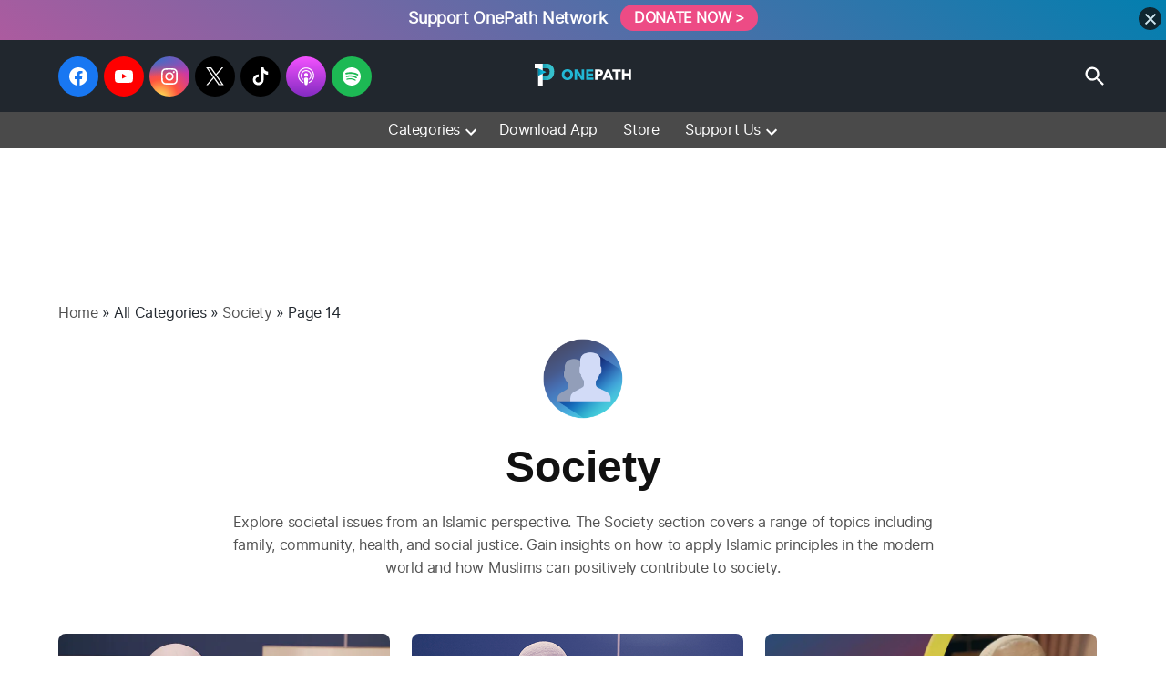

--- FILE ---
content_type: text/html; charset=utf-8
request_url: https://onepathnetwork.com/category/society/page/14/
body_size: 35913
content:
<!DOCTYPE html>
<html lang="en-US" data-amp-auto-lightbox-disable transformed="self;v=1" i-amphtml-layout="" i-amphtml-no-boilerplate="" i-amphtml-binding>
<head><meta charset="UTF-8"><meta name="viewport" content="width=device-width"><link rel="preconnect" href="https://cdn.ampproject.org"><style amp-runtime="" i-amphtml-version="012510081644000">html{overflow-x:hidden!important}html.i-amphtml-fie{height:100%!important;width:100%!important}html:not([amp4ads]),html:not([amp4ads]) body{height:auto!important}html:not([amp4ads]) body{margin:0!important}body{-webkit-text-size-adjust:100%;-moz-text-size-adjust:100%;-ms-text-size-adjust:100%;text-size-adjust:100%}html.i-amphtml-singledoc.i-amphtml-embedded{-ms-touch-action:pan-y pinch-zoom;touch-action:pan-y pinch-zoom}html.i-amphtml-fie>body,html.i-amphtml-singledoc>body{overflow:visible!important}html.i-amphtml-fie:not(.i-amphtml-inabox)>body,html.i-amphtml-singledoc:not(.i-amphtml-inabox)>body{position:relative!important}html.i-amphtml-ios-embed-legacy>body{overflow-x:hidden!important;overflow-y:auto!important;position:absolute!important}html.i-amphtml-ios-embed{overflow-y:auto!important;position:static}#i-amphtml-wrapper{overflow-x:hidden!important;overflow-y:auto!important;position:absolute!important;top:0!important;left:0!important;right:0!important;bottom:0!important;margin:0!important;display:block!important}html.i-amphtml-ios-embed.i-amphtml-ios-overscroll,html.i-amphtml-ios-embed.i-amphtml-ios-overscroll>#i-amphtml-wrapper{-webkit-overflow-scrolling:touch!important}#i-amphtml-wrapper>body{position:relative!important;border-top:1px solid transparent!important}#i-amphtml-wrapper+body{visibility:visible}#i-amphtml-wrapper+body .i-amphtml-lightbox-element,#i-amphtml-wrapper+body[i-amphtml-lightbox]{visibility:hidden}#i-amphtml-wrapper+body[i-amphtml-lightbox] .i-amphtml-lightbox-element{visibility:visible}#i-amphtml-wrapper.i-amphtml-scroll-disabled,.i-amphtml-scroll-disabled{overflow-x:hidden!important;overflow-y:hidden!important}amp-instagram{padding:54px 0px 0px!important;background-color:#fff}amp-iframe iframe{box-sizing:border-box!important}[amp-access][amp-access-hide]{display:none}[subscriptions-dialog],body:not(.i-amphtml-subs-ready) [subscriptions-action],body:not(.i-amphtml-subs-ready) [subscriptions-section]{display:none!important}amp-experiment,amp-live-list>[update]{display:none}amp-list[resizable-children]>.i-amphtml-loading-container.amp-hidden{display:none!important}amp-list [fetch-error],amp-list[load-more] [load-more-button],amp-list[load-more] [load-more-end],amp-list[load-more] [load-more-failed],amp-list[load-more] [load-more-loading]{display:none}amp-list[diffable] div[role=list]{display:block}amp-story-page,amp-story[standalone]{min-height:1px!important;display:block!important;height:100%!important;margin:0!important;padding:0!important;overflow:hidden!important;width:100%!important}amp-story[standalone]{background-color:#000!important;position:relative!important}amp-story-page{background-color:#757575}amp-story .amp-active>div,amp-story .i-amphtml-loader-background{display:none!important}amp-story-page:not(:first-of-type):not([distance]):not([active]){transform:translateY(1000vh)!important}amp-autocomplete{position:relative!important;display:inline-block!important}amp-autocomplete>input,amp-autocomplete>textarea{padding:0.5rem;border:1px solid rgba(0,0,0,.33)}.i-amphtml-autocomplete-results,amp-autocomplete>input,amp-autocomplete>textarea{font-size:1rem;line-height:1.5rem}[amp-fx^=fly-in]{visibility:hidden}amp-script[nodom],amp-script[sandboxed]{position:fixed!important;top:0!important;width:1px!important;height:1px!important;overflow:hidden!important;visibility:hidden}
/*# sourceURL=/css/ampdoc.css*/[hidden]{display:none!important}.i-amphtml-element{display:inline-block}.i-amphtml-blurry-placeholder{transition:opacity 0.3s cubic-bezier(0.0,0.0,0.2,1)!important;pointer-events:none}[layout=nodisplay]:not(.i-amphtml-element){display:none!important}.i-amphtml-layout-fixed,[layout=fixed][width][height]:not(.i-amphtml-layout-fixed){display:inline-block;position:relative}.i-amphtml-layout-responsive,[layout=responsive][width][height]:not(.i-amphtml-layout-responsive),[width][height][heights]:not([layout]):not(.i-amphtml-layout-responsive),[width][height][sizes]:not(img):not([layout]):not(.i-amphtml-layout-responsive){display:block;position:relative}.i-amphtml-layout-intrinsic,[layout=intrinsic][width][height]:not(.i-amphtml-layout-intrinsic){display:inline-block;position:relative;max-width:100%}.i-amphtml-layout-intrinsic .i-amphtml-sizer{max-width:100%}.i-amphtml-intrinsic-sizer{max-width:100%;display:block!important}.i-amphtml-layout-container,.i-amphtml-layout-fixed-height,[layout=container],[layout=fixed-height][height]:not(.i-amphtml-layout-fixed-height){display:block;position:relative}.i-amphtml-layout-fill,.i-amphtml-layout-fill.i-amphtml-notbuilt,[layout=fill]:not(.i-amphtml-layout-fill),body noscript>*{display:block;overflow:hidden!important;position:absolute;top:0;left:0;bottom:0;right:0}body noscript>*{position:absolute!important;width:100%;height:100%;z-index:2}body noscript{display:inline!important}.i-amphtml-layout-flex-item,[layout=flex-item]:not(.i-amphtml-layout-flex-item){display:block;position:relative;-ms-flex:1 1 auto;flex:1 1 auto}.i-amphtml-layout-fluid{position:relative}.i-amphtml-layout-size-defined{overflow:hidden!important}.i-amphtml-layout-awaiting-size{position:absolute!important;top:auto!important;bottom:auto!important}i-amphtml-sizer{display:block!important}@supports (aspect-ratio:1/1){i-amphtml-sizer.i-amphtml-disable-ar{display:none!important}}.i-amphtml-blurry-placeholder,.i-amphtml-fill-content{display:block;height:0;max-height:100%;max-width:100%;min-height:100%;min-width:100%;width:0;margin:auto}.i-amphtml-layout-size-defined .i-amphtml-fill-content{position:absolute;top:0;left:0;bottom:0;right:0}.i-amphtml-replaced-content,.i-amphtml-screen-reader{padding:0!important;border:none!important}.i-amphtml-screen-reader{position:fixed!important;top:0px!important;left:0px!important;width:4px!important;height:4px!important;opacity:0!important;overflow:hidden!important;margin:0!important;display:block!important;visibility:visible!important}.i-amphtml-screen-reader~.i-amphtml-screen-reader{left:8px!important}.i-amphtml-screen-reader~.i-amphtml-screen-reader~.i-amphtml-screen-reader{left:12px!important}.i-amphtml-screen-reader~.i-amphtml-screen-reader~.i-amphtml-screen-reader~.i-amphtml-screen-reader{left:16px!important}.i-amphtml-unresolved{position:relative;overflow:hidden!important}.i-amphtml-select-disabled{-webkit-user-select:none!important;-ms-user-select:none!important;user-select:none!important}.i-amphtml-notbuilt,[layout]:not(.i-amphtml-element),[width][height][heights]:not([layout]):not(.i-amphtml-element),[width][height][sizes]:not(img):not([layout]):not(.i-amphtml-element){position:relative;overflow:hidden!important;color:transparent!important}.i-amphtml-notbuilt:not(.i-amphtml-layout-container)>*,[layout]:not([layout=container]):not(.i-amphtml-element)>*,[width][height][heights]:not([layout]):not(.i-amphtml-element)>*,[width][height][sizes]:not([layout]):not(.i-amphtml-element)>*{display:none}amp-img:not(.i-amphtml-element)[i-amphtml-ssr]>img.i-amphtml-fill-content{display:block}.i-amphtml-notbuilt:not(.i-amphtml-layout-container),[layout]:not([layout=container]):not(.i-amphtml-element),[width][height][heights]:not([layout]):not(.i-amphtml-element),[width][height][sizes]:not(img):not([layout]):not(.i-amphtml-element){color:transparent!important;line-height:0!important}.i-amphtml-ghost{visibility:hidden!important}.i-amphtml-element>[placeholder],[layout]:not(.i-amphtml-element)>[placeholder],[width][height][heights]:not([layout]):not(.i-amphtml-element)>[placeholder],[width][height][sizes]:not([layout]):not(.i-amphtml-element)>[placeholder]{display:block;line-height:normal}.i-amphtml-element>[placeholder].amp-hidden,.i-amphtml-element>[placeholder].hidden{visibility:hidden}.i-amphtml-element:not(.amp-notsupported)>[fallback],.i-amphtml-layout-container>[placeholder].amp-hidden,.i-amphtml-layout-container>[placeholder].hidden{display:none}.i-amphtml-layout-size-defined>[fallback],.i-amphtml-layout-size-defined>[placeholder]{position:absolute!important;top:0!important;left:0!important;right:0!important;bottom:0!important;z-index:1}amp-img[i-amphtml-ssr]:not(.i-amphtml-element)>[placeholder]{z-index:auto}.i-amphtml-notbuilt>[placeholder]{display:block!important}.i-amphtml-hidden-by-media-query{display:none!important}.i-amphtml-element-error{background:red!important;color:#fff!important;position:relative!important}.i-amphtml-element-error:before{content:attr(error-message)}i-amp-scroll-container,i-amphtml-scroll-container{position:absolute;top:0;left:0;right:0;bottom:0;display:block}i-amp-scroll-container.amp-active,i-amphtml-scroll-container.amp-active{overflow:auto;-webkit-overflow-scrolling:touch}.i-amphtml-loading-container{display:block!important;pointer-events:none;z-index:1}.i-amphtml-notbuilt>.i-amphtml-loading-container{display:block!important}.i-amphtml-loading-container.amp-hidden{visibility:hidden}.i-amphtml-element>[overflow]{cursor:pointer;position:relative;z-index:2;visibility:hidden;display:initial;line-height:normal}.i-amphtml-layout-size-defined>[overflow]{position:absolute}.i-amphtml-element>[overflow].amp-visible{visibility:visible}template{display:none!important}.amp-border-box,.amp-border-box *,.amp-border-box :after,.amp-border-box :before{box-sizing:border-box}amp-pixel{display:none!important}amp-analytics,amp-auto-ads,amp-story-auto-ads{position:fixed!important;top:0!important;width:1px!important;height:1px!important;overflow:hidden!important;visibility:hidden}amp-story{visibility:hidden!important}html.i-amphtml-fie>amp-analytics{position:initial!important}[visible-when-invalid]:not(.visible),form [submit-error],form [submit-success],form [submitting]{display:none}amp-accordion{display:block!important}@media (min-width:1px){:where(amp-accordion>section)>:first-child{margin:0;background-color:#efefef;padding-right:20px;border:1px solid #dfdfdf}:where(amp-accordion>section)>:last-child{margin:0}}amp-accordion>section{float:none!important}amp-accordion>section>*{float:none!important;display:block!important;overflow:hidden!important;position:relative!important}amp-accordion,amp-accordion>section{margin:0}amp-accordion:not(.i-amphtml-built)>section>:last-child{display:none!important}amp-accordion:not(.i-amphtml-built)>section[expanded]>:last-child{display:block!important}
/*# sourceURL=/css/ampshared.css*/</style><meta name="robots" content="index, follow, max-image-preview:large, max-snippet:-1, max-video-preview:-1"><meta name="google-site-verification" content="LmRrfpbop1GiVT_Grw8r_Qsq5zAmmz5HEBYNN6OyISQ"><meta name="description" content="Explore societal issues from an Islamic perspective. The Society section covers a range of topics including family, community, health, and social justice. Gain insights on how to apply Islamic principles in the modern world and how Muslims can positively contribute to society."><meta property="og:locale" content="en_US"><meta property="og:type" content="article"><meta property="og:title" content="Society - Page 14 of 20 - OnePath Network"><meta property="og:description" content="Explore societal issues from an Islamic perspective. The Society section covers a range of topics including family, community, health, and social justice. Gain insights on how to apply Islamic principles in the modern world and how Muslims can positively contribute to society."><meta property="og:url" content="https://onepathnetwork.com/category/society/"><meta property="og:site_name" content="OnePath Network"><meta name="twitter:card" content="summary_large_image"><meta name="twitter:site" content="@onepathnetwork"><meta name="generator" content="Site Kit by Google 1.132.0"><meta name="google-adsense-platform-account" content="ca-host-pub-2644536267352236"><meta name="google-adsense-platform-domain" content="sitekit.withgoogle.com"><meta name="generator" content="AMP Plugin v2.5.4; mode=standard"><meta name="msapplication-TileImage" content="https://i0.wp.com/onepathnetwork.com/wp-content/uploads/2021/10/cropped-Website-Icon-512x512-1.jpg?fit=270%2C270&amp;ssl=1"><meta name="pwaforwp" content="wordpress-plugin"><meta name="theme-color" content="#D5E0EB"><meta name="apple-mobile-web-app-title" content="Onepath Network"><meta name="application-name" content="Onepath Network"><meta name="apple-mobile-web-app-capable" content="yes"><meta name="apple-mobile-web-app-status-bar-style" content="default"><meta name="mobile-web-app-capable" content="yes"><meta name="apple-touch-fullscreen" content="yes"><link rel="preconnect" href="https://fonts.gstatic.com" crossorigin=""><link rel="dns-prefetch" href="https://fonts.gstatic.com"><link rel="preconnect" href="https://fonts.gstatic.com/" crossorigin=""><link rel="dns-prefetch" href="//js.hs-scripts.com"><link rel="dns-prefetch" href="//i0.wp.com"><link rel="dns-prefetch" href="//c0.wp.com"><link rel="dns-prefetch" href="//jetpack.wordpress.com"><link rel="dns-prefetch" href="//s0.wp.com"><link rel="dns-prefetch" href="//public-api.wordpress.com"><link rel="dns-prefetch" href="//0.gravatar.com"><link rel="dns-prefetch" href="//1.gravatar.com"><link rel="dns-prefetch" href="//2.gravatar.com"><link rel="dns-prefetch" href="//widgets.wp.com"><link rel="dns-prefetch" href="//www.googletagmanager.com"><link rel="preload" href="https://onepathnetwork.com/wp-content/themes/newspack-opn/assets/fonts/inter-regular.woff2" as="font" crossorigin><link rel="preload" href="https://onepathnetwork.com/wp-content/themes/newspack-opn/assets/fonts/inter-semibold.woff2" as="font" crossorigin><link rel="preload" href="https://onepathnetwork.com/wp-content/themes/newspack-opn/assets/fonts/inter-bold.woff2" as="font" crossorigin><link rel="preload" href="https://onepathnetwork.com/wp-content/plugins/bloom/core/admin/fonts/modules.ttf" as="font" crossorigin="anonymous"><script async="" src="https://cdn.ampproject.org/v0.mjs" type="module" crossorigin="anonymous"></script><script async nomodule src="https://cdn.ampproject.org/v0.js" crossorigin="anonymous"></script><script src="https://cdn.ampproject.org/v0/amp-ad-0.1.mjs" async="" custom-element="amp-ad" type="module" crossorigin="anonymous"></script><script async nomodule src="https://cdn.ampproject.org/v0/amp-ad-0.1.js" crossorigin="anonymous" custom-element="amp-ad"></script><script src="https://cdn.ampproject.org/v0/amp-analytics-0.1.mjs" async="" custom-element="amp-analytics" type="module" crossorigin="anonymous"></script><script async nomodule src="https://cdn.ampproject.org/v0/amp-analytics-0.1.js" crossorigin="anonymous" custom-element="amp-analytics"></script><script src="https://cdn.ampproject.org/v0/amp-auto-ads-0.1.mjs" async="" custom-element="amp-auto-ads" type="module" crossorigin="anonymous"></script><script async nomodule src="https://cdn.ampproject.org/v0/amp-auto-ads-0.1.js" crossorigin="anonymous" custom-element="amp-auto-ads"></script><script src="https://cdn.ampproject.org/v0/amp-bind-0.1.mjs" async="" custom-element="amp-bind" type="module" crossorigin="anonymous"></script><script async nomodule src="https://cdn.ampproject.org/v0/amp-bind-0.1.js" crossorigin="anonymous" custom-element="amp-bind"></script><script src="https://cdn.ampproject.org/v0/amp-form-0.1.mjs" async="" custom-element="amp-form" type="module" crossorigin="anonymous"></script><script async nomodule src="https://cdn.ampproject.org/v0/amp-form-0.1.js" crossorigin="anonymous" custom-element="amp-form"></script><script src="https://cdn.ampproject.org/v0/amp-iframe-0.1.mjs" async="" custom-element="amp-iframe" type="module" crossorigin="anonymous"></script><script async nomodule src="https://cdn.ampproject.org/v0/amp-iframe-0.1.js" crossorigin="anonymous" custom-element="amp-iframe"></script><script src="https://cdn.ampproject.org/v0/amp-install-serviceworker-0.1.mjs" async="" custom-element="amp-install-serviceworker" type="module" crossorigin="anonymous"></script><script async nomodule src="https://cdn.ampproject.org/v0/amp-install-serviceworker-0.1.js" crossorigin="anonymous" custom-element="amp-install-serviceworker"></script><script src="https://cdn.ampproject.org/v0/amp-sidebar-0.1.mjs" async="" custom-element="amp-sidebar" type="module" crossorigin="anonymous"></script><script async nomodule src="https://cdn.ampproject.org/v0/amp-sidebar-0.1.js" crossorigin="anonymous" custom-element="amp-sidebar"></script><script src="https://cdn.ampproject.org/v0/amp-sticky-ad-1.0.mjs" async="" custom-element="amp-sticky-ad" type="module" crossorigin="anonymous"></script><script async nomodule src="https://cdn.ampproject.org/v0/amp-sticky-ad-1.0.js" crossorigin="anonymous" custom-element="amp-sticky-ad"></script><link rel="icon" href="https://onepathnetwork.com/wp-content/uploads/2021/10/cropped-Website-Icon-512x512-1-32x32.jpg" sizes="32x32"><link rel="icon" href="https://i0.wp.com/onepathnetwork.com/wp-content/uploads/2021/10/cropped-Website-Icon-512x512-1.jpg?fit=192%2C192&amp;ssl=1" sizes="192x192"><link crossorigin="anonymous" rel="stylesheet" id="et-gf-open-sans-css" href="https://fonts.googleapis.com/css?family=Open+Sans%3A400%2C700&amp;ver=1.3.12" type="text/css" media="all"><style amp-custom="">.screen-reader-text{clip:rect(1px,1px,1px,1px);height:1px;overflow:hidden;width:1px}.screen-reader-text:not(#_#_#_#_#_#_#_){position:absolute;word-wrap:normal}*[class*=gpb-fluid]{margin:0 0 1rem 0;line-height:1.2;font-weight:normal}amp-img.amp-wp-enforced-sizes{object-fit:contain}amp-iframe iframe,amp-iframe noscript,amp-img img,amp-img noscript{image-rendering:inherit;object-fit:inherit;object-position:inherit}:where(.wp-block-button__link){border-radius:9999px;box-shadow:none;padding:calc(.667em + 2px) calc(1.333em + 2px);text-decoration:none}:where(.wp-block-columns){margin-bottom:1.75em}:where(.wp-block-columns.has-background){padding:1.25em 2.375em}:where(.wp-block-post-comments input[type=submit]){border:none}:where(.wp-block-cover-image:not(.has-text-color)),:where(.wp-block-cover:not(.has-text-color)){color:#fff}:where(.wp-block-cover-image.is-light:not(.has-text-color)),:where(.wp-block-cover.is-light:not(.has-text-color)){color:#000}:where(.wp-block-file){margin-bottom:1.5em}:where(.wp-block-file__button){border-radius:2em;display:inline-block;padding:.5em 1em}:where(.wp-block-file__button):is(a):active,:where(.wp-block-file__button):is(a):focus,:where(.wp-block-file__button):is(a):hover,:where(.wp-block-file__button):is(a):visited{box-shadow:none;color:#fff;opacity:.85;text-decoration:none}@keyframes turn-on-visibility{0%{opacity:0}to{opacity:1}}@keyframes turn-off-visibility{0%{opacity:1;visibility:visible}99%{opacity:0;visibility:visible}to{opacity:0;visibility:hidden}}@keyframes lightbox-zoom-in{0%{transform:translate(calc(( -100vw + var(--wp--lightbox-scrollbar-width) ) / 2 + var(--wp--lightbox-initial-left-position)),calc(-50vh + var(--wp--lightbox-initial-top-position))) scale(var(--wp--lightbox-scale))}to{transform:translate(-50%,-50%) scale(1)}}@keyframes lightbox-zoom-out{0%{transform:translate(-50%,-50%) scale(1);visibility:visible}99%{visibility:visible}to{transform:translate(calc(( -100vw + var(--wp--lightbox-scrollbar-width) ) / 2 + var(--wp--lightbox-initial-left-position)),calc(-50vh + var(--wp--lightbox-initial-top-position))) scale(var(--wp--lightbox-scale));visibility:hidden}}:where(.wp-block-latest-comments:not([data-amp-original-style*=line-height] .wp-block-latest-comments__comment)){line-height:1.1}:where(.wp-block-latest-comments:not([data-amp-original-style*=line-height] .wp-block-latest-comments__comment-excerpt p)){line-height:1.8}ul{box-sizing:border-box}:where(.wp-block-navigation.has-background .wp-block-navigation-item a:not(.wp-element-button)),:where(.wp-block-navigation.has-background .wp-block-navigation-submenu a:not(.wp-element-button)){padding:.5em 1em}:where(.wp-block-navigation .wp-block-navigation__submenu-container .wp-block-navigation-item a:not(.wp-element-button)),:where(.wp-block-navigation .wp-block-navigation__submenu-container .wp-block-navigation-submenu a:not(.wp-element-button)),:where(.wp-block-navigation .wp-block-navigation__submenu-container .wp-block-navigation-submenu button.wp-block-navigation-item__content),:where(.wp-block-navigation .wp-block-navigation__submenu-container .wp-block-pages-list__item button.wp-block-navigation-item__content){padding:.5em 1em}@keyframes overlay-menu__fade-in-animation{0%{opacity:0;transform:translateY(.5em)}to{opacity:1;transform:translateY(0)}}:where(p.has-text-color:not(.has-link-color)) a{color:inherit}:where(.wp-block-post-excerpt){margin-bottom:var(--wp--style--block-gap);margin-top:var(--wp--style--block-gap)}:where(.wp-block-preformatted.has-background){padding:1.25em 2.375em}:where(.wp-block-pullquote){margin:0 0 1em}:where(.wp-block-search__button){border:1px solid #ccc;padding:6px 10px}:where(.wp-block-search__button-inside .wp-block-search__inside-wrapper){border:1px solid #949494;box-sizing:border-box;padding:4px}:where(.wp-block-search__button-inside .wp-block-search__inside-wrapper) :where(.wp-block-search__button){padding:4px 8px}:where(.wp-block-term-description){margin-bottom:var(--wp--style--block-gap);margin-top:var(--wp--style--block-gap)}:where(pre.wp-block-verse){font-family:inherit}:root{--wp--preset--font-size--normal:16px;--wp--preset--font-size--huge:42px}.screen-reader-text{border:0;clip:rect(1px,1px,1px,1px);-webkit-clip-path:inset(50%);clip-path:inset(50%);height:1px;margin:-1px;overflow:hidden;padding:0;position:absolute;width:1px}.screen-reader-text:not(#_#_#_#_#_#_#_){word-wrap:normal}.screen-reader-text:focus{background-color:#ddd;-webkit-clip-path:none;clip-path:none;color:#444;display:block;font-size:1em;height:auto;left:5px;line-height:normal;padding:15px 23px 14px;text-decoration:none;top:5px;width:auto;z-index:100000}.screen-reader-text:focus:not(#_#_#_#_#_#_#_){clip:auto}html :where(.has-border-color){border-style:solid}html :where([data-amp-original-style*=border-top-color]){border-top-style:solid}html :where([data-amp-original-style*=border-right-color]){border-right-style:solid}html :where([data-amp-original-style*=border-bottom-color]){border-bottom-style:solid}html :where([data-amp-original-style*=border-left-color]){border-left-style:solid}html :where([data-amp-original-style*=border-width]){border-style:solid}html :where([data-amp-original-style*=border-top-width]){border-top-style:solid}html :where([data-amp-original-style*=border-right-width]){border-right-style:solid}html :where([data-amp-original-style*=border-bottom-width]){border-bottom-style:solid}html :where([data-amp-original-style*=border-left-width]){border-left-style:solid}html :where(amp-img[class*=wp-image-]),html :where(amp-anim[class*=wp-image-]){height:auto;max-width:100%}:where(figure){margin:0 0 1em}html :where(.is-position-sticky){--wp-admin--admin-bar--position-offset:var(--wp-admin--admin-bar--height,0px)}@media screen and (max-width:600px){html :where(.is-position-sticky){--wp-admin--admin-bar--position-offset:0px}}:where(.wp-block-group.has-background){padding:1.25em 2.375em}@-webkit-keyframes a{to{-webkit-transform:rotate(1turn);transform:rotate(1turn)}}@keyframes a{to{-webkit-transform:rotate(1turn);transform:rotate(1turn)}}@-webkit-keyframes b{0%{background-position:0 0}to{background-position:30px 0}}@keyframes b{0%{background-position:0 0}to{background-position:30px 0}}body{--wp--preset--color--black:#000;--wp--preset--color--cyan-bluish-gray:#abb8c3;--wp--preset--color--white:#fff;--wp--preset--color--pale-pink:#f78da7;--wp--preset--color--vivid-red:#cf2e2e;--wp--preset--color--luminous-vivid-orange:#ff6900;--wp--preset--color--luminous-vivid-amber:#fcb900;--wp--preset--color--light-green-cyan:#7bdcb5;--wp--preset--color--vivid-green-cyan:#00d084;--wp--preset--color--pale-cyan-blue:#8ed1fc;--wp--preset--color--vivid-cyan-blue:#0693e3;--wp--preset--color--vivid-purple:#9b51e0;--wp--preset--color--primary:#21272e;--wp--preset--color--primary-variation:#000006;--wp--preset--color--secondary:#666;--wp--preset--color--secondary-variation:#3e3e3e;--wp--preset--color--dark-gray:#111;--wp--preset--color--medium-gray:#767676;--wp--preset--color--light-gray:#eee;--wp--preset--gradient--vivid-cyan-blue-to-vivid-purple:linear-gradient(135deg,rgba(6,147,227,1) 0%,#9b51e0 100%);--wp--preset--gradient--light-green-cyan-to-vivid-green-cyan:linear-gradient(135deg,#7adcb4 0%,#00d082 100%);--wp--preset--gradient--luminous-vivid-amber-to-luminous-vivid-orange:linear-gradient(135deg,rgba(252,185,0,1) 0%,rgba(255,105,0,1) 100%);--wp--preset--gradient--luminous-vivid-orange-to-vivid-red:linear-gradient(135deg,rgba(255,105,0,1) 0%,#cf2e2e 100%);--wp--preset--gradient--very-light-gray-to-cyan-bluish-gray:linear-gradient(135deg,#eee 0%,#a9b8c3 100%);--wp--preset--gradient--cool-to-warm-spectrum:linear-gradient(135deg,#4aeadc 0%,#9778d1 20%,#cf2aba 40%,#ee2c82 60%,#fb6962 80%,#fef84c 100%);--wp--preset--gradient--blush-light-purple:linear-gradient(135deg,#ffceec 0%,#9896f0 100%);--wp--preset--gradient--blush-bordeaux:linear-gradient(135deg,#fecda5 0%,#fe2d2d 50%,#6b003e 100%);--wp--preset--gradient--luminous-dusk:linear-gradient(135deg,#ffcb70 0%,#c751c0 50%,#4158d0 100%);--wp--preset--gradient--pale-ocean:linear-gradient(135deg,#fff5cb 0%,#b6e3d4 50%,#33a7b5 100%);--wp--preset--gradient--electric-grass:linear-gradient(135deg,#caf880 0%,#71ce7e 100%);--wp--preset--gradient--midnight:linear-gradient(135deg,#020381 0%,#2874fc 100%);--wp--preset--gradient--grad-1:linear-gradient(135deg,#21272e 0%,#000006 100%);--wp--preset--gradient--grad-2:linear-gradient(135deg,#666 0%,#3e3e3e 100%);--wp--preset--gradient--grad-3:linear-gradient(135deg,#111 0%,#555 100%);--wp--preset--gradient--grad-4:linear-gradient(135deg,#444 0%,#888 100%);--wp--preset--gradient--grad-5:linear-gradient(135deg,#777 0%,#ddd 100%);--wp--preset--gradient--grad-6:linear-gradient(135deg,#ddd 0%,#fff 100%);--wp--preset--font-size--small:16px;--wp--preset--font-size--medium:20px;--wp--preset--font-size--large:36px;--wp--preset--font-size--x-large:42px;--wp--preset--font-size--normal:20px;--wp--preset--font-size--huge:44px;--wp--preset--spacing--20:.44rem;--wp--preset--spacing--30:.67rem;--wp--preset--spacing--40:1rem;--wp--preset--spacing--50:1.5rem;--wp--preset--spacing--60:2.25rem;--wp--preset--spacing--70:3.38rem;--wp--preset--spacing--80:5.06rem;--wp--preset--shadow--natural:6px 6px 9px rgba(0,0,0,.2);--wp--preset--shadow--deep:12px 12px 50px rgba(0,0,0,.4);--wp--preset--shadow--sharp:6px 6px 0px rgba(0,0,0,.2);--wp--preset--shadow--outlined:6px 6px 0px -3px rgba(255,255,255,1),6px 6px rgba(0,0,0,1);--wp--preset--shadow--crisp:6px 6px 0px rgba(0,0,0,1)}:where(.is-layout-flex){gap:.5em}:where(.is-layout-grid){gap:.5em}:where(.wp-block-columns.is-layout-flex){gap:2em}:where(.wp-block-columns.is-layout-grid){gap:2em}:where(.wp-block-post-template.is-layout-flex){gap:1.25em}:where(.wp-block-post-template.is-layout-grid){gap:1.25em}:where(.wp-block-post-template.is-layout-flex){gap:1.25em}:where(.wp-block-post-template.is-layout-grid){gap:1.25em}:where(.wp-block-columns.is-layout-flex){gap:2em}:where(.wp-block-columns.is-layout-grid){gap:2em}@keyframes rotation{0%{transform:rotate(0deg)}100%{transform:rotate(360deg)}}#page:not(#_#_#_#_#_#_#_){overflow:initial}html{line-height:1.15;-webkit-text-size-adjust:100%}body{margin:0}h1{font-size:2em;margin:.67em 0}a{background-color:transparent}amp-img{border-style:none}button,input{font-family:inherit;font-size:100%;line-height:1.15;margin:0}button,input{overflow:visible}button{text-transform:none}button,[type='button'],[type='reset'],[type='submit']{-webkit-appearance:button}button::-moz-focus-inner,[type='button']::-moz-focus-inner,[type='reset']::-moz-focus-inner,[type='submit']::-moz-focus-inner{border-style:none;padding:0}button:-moz-focusring,[type='button']:-moz-focusring,[type='reset']:-moz-focusring,[type='submit']:-moz-focusring{outline:1px dotted ButtonText}[type='checkbox'],[type='radio']{box-sizing:border-box;padding:0}[type='number']::-webkit-inner-spin-button,[type='number']::-webkit-outer-spin-button{height:auto}[type='search']{-webkit-appearance:textfield;outline-offset:-2px}[type='search']::-webkit-search-decoration{-webkit-appearance:none}::-webkit-file-upload-button{-webkit-appearance:button;font:inherit}[hidden]{display:none}html{font-size:18px}@media only screen and (min-width: 600px){html{font-size:20px}}body{-webkit-font-smoothing:antialiased;-moz-osx-font-smoothing:grayscale;color:#111;font-family:georgia,garamond,"Times New Roman",serif;font-weight:400;font-size:1em;line-height:1.6;margin:0;text-rendering:optimizeLegibility}button,input{color:#111;font-family:georgia,garamond,"Times New Roman",serif;font-weight:400;line-height:1.6;text-rendering:optimizeLegibility}.entry-meta,.nav1,.page-description,.pagination .nav-links,.site-title,.site-description,.site-info,#mobile-sidebar,h1,h2,h3{font-family:-apple-system,blinkmacsystemfont,"Segoe UI","Roboto","Oxygen","Ubuntu","Cantarell","Fira Sans","Droid Sans","Helvetica Neue",sans-serif}.page-description,.pagination .nav-links,.site-title,h1,h2,h3{font-weight:700;line-height:1.2;-webkit-font-smoothing:antialiased;-moz-osx-font-smoothing:grayscale}.nav1{line-height:1.2;-webkit-font-smoothing:antialiased;-moz-osx-font-smoothing:grayscale}.site-branding,.social-navigation,.nav-links{line-height:1.25}h1,.page-description{font-size:2.2em}@media only screen and (min-width: 782px){h1,.page-description{font-size:2.8em}}h2{font-size:1.4em}@media only screen and (min-width: 782px){h2{font-size:1.8em}}h3{font-size:1.4em}.site-title,.site-description{font-size:1.2em}.page-title{font-size:.8em;letter-spacing:.01em}@media only screen and (min-width: 782px){.page-title{font-size:20px}}.entry-meta,.nav-links{font-size:.8em}amp-img::after,.site-info{font-size:.7em}.site-title{font-weight:normal}.page-header{width:100%}.page-description{text-transform:none}p{-webkit-font-smoothing:antialiased;-moz-osx-font-smoothing:grayscale}a{text-decoration:none}a:hover{text-decoration:none}a:focus{text-decoration:underline}html{box-sizing:border-box}*,*::before,*::after{box-sizing:inherit}body{background-color:#fff}h1,h2,h3{margin:1rem 0}ul{padding-left:1rem}ul{list-style:disc}ul ul{list-style-type:circle}li{line-height:1.6}li > ul{padding-left:2rem}amp-img{height:auto;max-width:100%;position:relative}figure{margin:0}button,input[type='button'],input[type='reset'],input[type='submit']{transition:background 150ms ease-in-out;background:#555;border:none;border-radius:5px;box-sizing:border-box;display:inline-block;color:#fff;font-family:-apple-system,blinkmacsystemfont,"Segoe UI","Roboto","Oxygen","Ubuntu","Cantarell","Fira Sans","Droid Sans","Helvetica Neue",sans-serif;font-size:.8em;font-weight:700;line-height:1.2;outline:none;padding:.76rem 1rem;text-decoration:none;vertical-align:bottom}button:hover,button:hover:visited,input[type='button']:hover,input[type='button']:hover:visited,input[type='reset']:hover,input[type='reset']:hover:visited,input[type='submit']:hover,input[type='submit']:hover:visited{background:#111;color:#fff;cursor:pointer}button:visited,input[type='button']:visited,input[type='reset']:visited,input[type='submit']:visited{color:inherit;text-decoration:none}button:focus,input[type='button']:focus,input[type='reset']:focus,input[type='submit']:focus{background:#111;color:#fff;outline:thin dotted;outline-offset:-4px}input[type='text'],input[type='email'],input[type='url'],input[type='password'],input[type='search'],input[type='number'],input[type='tel'],input[type='range'],input[type='date'],input[type='month'],input[type='week'],input[type='time'],input[type='datetime'],input[type='datetime-local'],input[type='zip'],input[type='color']{-webkit-backface-visibility:hidden;background:#fff;border:solid 1px #ccc;box-sizing:border-box;outline:none;padding:.36rem .66rem;-webkit-appearance:none;outline-offset:0;border-radius:0}input[type='text']:focus,input[type='email']:focus,input[type='url']:focus,input[type='password']:focus,input[type='search']:focus,input[type='number']:focus,input[type='tel']:focus,input[type='range']:focus,input[type='date']:focus,input[type='month']:focus,input[type='week']:focus,input[type='time']:focus,input[type='datetime']:focus,input[type='datetime-local']:focus,input[type='zip']:focus,input[type='color']:focus{border-color:#111;outline:thin solid rgba(17,17,17,.25);outline-offset:-4px}input[type='search']::-webkit-search-decoration{display:none}form p{margin:1rem 0}.search-form{position:relative}.search-form input{padding-right:2.5rem;width:100%}.search-form button{background-color:transparent;bottom:2px;color:#111;position:absolute;margin:0;padding:0 .5rem;right:2px;top:2px}.search-form button svg{position:relative;top:2px}.search-form button:active,.search-form button:hover,.search-form button:focus{color:#36f}a{transition:color 110ms ease-in-out;color:#515151}a:visited{color:inherit}a:hover,a:active{color:#111;outline:0;text-decoration:none}a:focus{outline:thin dotted;text-decoration:underline}.dd-menu button{display:inline-block;border:none;padding:0;margin:0;font-family:-apple-system,blinkmacsystemfont,"Segoe UI","Roboto","Oxygen","Ubuntu","Cantarell","Fira Sans","Droid Sans","Helvetica Neue",sans-serif;line-height:1.2;text-decoration:none;background:transparent;color:inherit;cursor:pointer;transition:background 250ms ease-in-out,transform 150ms ease;-webkit-appearance:none;-moz-appearance:none}.dd-menu button:hover,.dd-menu button:focus{background:transparent}.dd-menu button:focus{outline:1px solid transparent;outline-offset:-4px}.dd-menu button:active{transform:scale(.99)}.dd-menu ul,.dd-menu li{list-style:none;margin:0;padding:0}.dd-menu li{position:relative}.dd-menu .submenu-expand{display:inline-block}.dd-menu .sub-menu > li{display:block}.dd-menu .sub-menu > li.menu-item-has-children .submenu-expand{position:absolute;width:calc(24px + 1rem);bottom:0;color:white;line-height:1;padding:calc(.5 * 1rem);margin-right:0}.dd-menu .sub-menu > li.menu-item-has-children .submenu-expand svg{top:0}.dd-menu .sub-menu > li > a{display:inline-block}.dd-menu .sub-menu > li > a:empty{display:none}.dd-menu > ul{overflow:visible;width:100%}.dd-menu > ul > li.menu-item-has-children{position:inherit}@media only screen and (min-width: 782px){.dd-menu > ul > li.menu-item-has-children{position:relative}}.dd-menu > ul > li.menu-item-has-children .submenu-expand{height:18px;width:24px}.dd-menu > ul > li.menu-item-has-children .submenu-expand svg{position:relative;top:-.2em}@media only screen and (min-width: 782px){.site-header .dd-menu > ul > li.menu-item-has-children > a{padding-right:0}}.site-header .dd-menu > ul > li > .sub-menu{padding-top:12px}.site-header .dd-menu > ul > li > .sub-menu::before{border-style:solid;border-width:0 8px 8px 8px;border-color:transparent transparent #333 transparent;content:"";display:inline-block;height:0;left:10px;position:absolute;top:4px;width:0}.site-header .dd-menu .sub-menu{color:#fff;position:absolute;opacity:0;transition:opacity .2s;left:-9999px;z-index:99999}.site-header .dd-menu .sub-menu a{background-color:#333;color:#fff;display:block;line-height:1.2;padding:calc(.75 * 1rem) calc(24px + 1rem) calc(.75 * 1rem) 1rem}.site-header .dd-menu .sub-menu a:hover,.site-header .dd-menu .sub-menu a:focus{background-color:#020202}.site-header .dd-menu .sub-menu .submenu-expand{right:.25rem;top:.65rem;transform:rotate(-90deg)}.site-header .dd-menu .menu-item-has-children:not(.off-canvas):focus-within > .sub-menu{display:block;margin-top:0;opacity:1;position:absolute;left:0;right:auto;top:100%;bottom:auto;height:auto;transform:none;width:12.5rem}.site-header .dd-menu .sub-menu .menu-item-has-children:not(.off-canvas):focus-within > .sub-menu{left:100%;top:0}.site-header .dd-menu .menu-item-has-children:not(.off-canvas):hover > .sub-menu,.site-header .dd-menu .menu-item-has-children:not(.off-canvas):focus > .sub-menu{display:block;float:none;margin-top:0;opacity:1;position:absolute;left:0;right:auto;top:100%;bottom:auto;height:auto;transform:none;width:12.5rem}.site-header .dd-menu .sub-menu .menu-item-has-children:not(.off-canvas):hover > .sub-menu,.site-header .dd-menu .sub-menu .menu-item-has-children:not(.off-canvas):focus > .sub-menu{left:100%;top:0}.nav1 .main-menu > li > a{color:inherit;padding:.25rem .5rem;font-weight:700}.nav1 .main-menu > li > a:hover{opacity:.75}.site-header .nav1{font-size:.7em}.site-header .nav1 .main-menu{display:inline-block}.site-header .nav1 .main-menu > li{color:#555;display:inline-block;line-height:1.25;margin-right:.25rem}.site-header .nav1 .main-menu > li > a{color:inherit}.site-header .nav1 .main-menu > li:first-child > a{padding-left:0}.h-cl.h-dh .site-header #site-navigation{flex-basis:100%;text-align:center}.h-cl.h-dh .site-header #site-navigation ul ul{text-align:left}.h-cl.h-dh .site-header .nav1 .main-menu > li:last-child{margin-right:0}.h-cl.h-dh .site-header .nav1 .main-menu > li:last-child a{padding-right:0}.h-cl.h-dh .site-header .nav1 .main-menu > li:last-child .submenu-expand{margin-right:-5px}.h-dh .site-header .nav1 .main-menu > li{padding:calc(1rem * .5) 0}.social-navigation,.social-links-menu{align-items:center;display:flex}.social-links-menu{margin:0;padding:0}.social-links-menu li{list-style:none}.social-links-menu li:nth-child(n + 2){margin-left:.3em}.social-links-menu li a{border-bottom:1px solid transparent;display:block;color:inherit;margin-bottom:-1px;transition:opacity 110ms ease-in-out}.social-links-menu li a:hover,.social-links-menu li a:active{opacity:.7}.social-links-menu li a:focus{opacity:1;border-bottom:1px solid currentColor}.social-links-menu li a svg{display:block;width:24px;height:24px;transform:translateZ(0)}.social-navigation .social-links-menu{flex-wrap:nowrap;overflow:visible}.mobile-menu-toggle,.desktop-menu-toggle{align-items:center;background-color:transparent;color:inherit;display:flex;padding:0}.mobile-menu-toggle:hover,.mobile-menu-toggle:focus,.desktop-menu-toggle:hover,.desktop-menu-toggle:focus{background-color:transparent;color:inherit}.mobile-menu-toggle:focus,.desktop-menu-toggle:focus{outline-offset:0}.mobile-menu-toggle svg,.desktop-menu-toggle svg{margin-right:.25rem}.middle-header-contain .desktop-menu-toggle svg{margin-right:0}.site-header .mobile-menu-toggle:hover,.site-header .desktop-menu-toggle:hover{color:inherit}.mobile-menu-toggle{margin-left:auto}.site-header .desktop-menu-toggle{display:none;font-size:.7em;font-weight:normal;line-height:2;padding:.125rem 0}.site-header .desktop-menu-toggle{margin:0 1.25rem 0 0}.middle-header-contain .desktop-menu-toggle{margin:0 1rem 0 0}.middle-header-contain .desktop-menu-toggle span{left:-99999em;position:absolute}@media only screen and (min-width: 782px){.h-dh .site-header .mobile-menu-toggle{display:none}.h-dh .site-header .desktop-menu-toggle{display:flex}}.mobile-sidebar,.desktop-sidebar{padding:1rem;width:90vw}.mobile-sidebar > *,.desktop-sidebar > *{clear:both;margin-bottom:.75rem}.mobile-sidebar nav,.mobile-sidebar .widget:not(.widget_block),.desktop-sidebar nav,.desktop-sidebar .widget:not(.widget_block){font-size:.8em}.mobile-sidebar .mobile-menu-toggle,.mobile-sidebar .desktop-menu-toggle,.desktop-sidebar .mobile-menu-toggle,.desktop-sidebar .desktop-menu-toggle{font-size:.8em;float:right;margin:0 0 1rem;padding:0}.mobile-sidebar ul,.mobile-sidebar li,.desktop-sidebar ul,.desktop-sidebar li{list-style:none;margin:0;padding:0}.mobile-sidebar nav a,.mobile-sidebar .widget_nav_menu a,.desktop-sidebar nav a,.desktop-sidebar .widget_nav_menu a{display:inline-block;margin:.125rem 0;padding:.125rem .25rem}.mobile-sidebar nav .social-icon a{padding:.25rem .25rem}.mobile-sidebar a:hover,.desktop-sidebar a:hover{background:transparent;text-decoration:underline}.mobile-sidebar .social-links-menu li a,.desktop-sidebar .social-links-menu li a{display:block}.mobile-sidebar .widget-title,.desktop-sidebar .widget-title{margin:0 0 .5rem}.desktop-sidebar{background-color:#fff;max-width:400px}@media only screen and (min-width: 782px){.desktop-sidebar{width:50vw}}.desktop-sidebar a,.desktop-sidebar a:visited{color:#111}.desktop-sidebar .widget{border-top:1px solid #ccc;font-size:.9em;margin-bottom:1.5rem;padding-top:1.5rem}.desktop-sidebar .widget:last-child{margin-bottom:1.5rem}.desktop-sidebar .widget-title{font-size:1.2em}@media only screen and (min-width: 782px){.mobile-sidebar{width:33vw}}.mobile-sidebar ul ul{margin-left:1rem}.mobile-sidebar .nav1 .main-menu > li > a{padding-left:0;padding-right:0}.mobile-sidebar nav + nav,.mobile-sidebar nav + .widget,.mobile-sidebar .widget + .widget{border-top:1px solid #fff}.mobile-sidebar nav + nav{padding-top:.75rem}.mobile-sidebar nav + .widget,.mobile-sidebar .widget + .widget{padding-top:1rem}.mobile-sidebar .submenu-expand{display:none}.mobile-sidebar .widget{font-size:1em}.mobile-sidebar .widget:last-child{margin-bottom:1.5rem}.mobile-sidebar .widget-title{font-size:1.1em}.mobile-sidebar{background-color:#36f;color:#fff}.mobile-sidebar a,.mobile-sidebar .nav1 .sub-menu > li > a{color:#fff}.mobile-sidebar a:hover,.mobile-sidebar a:visited,.mobile-sidebar .widget a:hover{color:inherit}.pagination{margin:3rem 0}.pagination .nav-links{display:flex;flex-wrap:wrap;justify-content:center}.pagination .nav-links > *{background-color:#eee;margin-right:.5rem;padding:.5rem .75rem .25rem}.pagination .nav-links > *:last-child{margin-right:0}.pagination .nav-links > *.dots,.pagination .nav-links > *.next,.pagination .nav-links > *.prev{background-color:transparent}.pagination .nav-links > *.dots,.pagination .nav-links > *.prev{padding-left:0}.pagination .nav-links > *.dots,.pagination .nav-links > *.next{padding-right:0}.pagination .nav-links > *.current{background-color:#515151;color:#fff}.pagination .nav-links a:focus{text-decoration:underline;outline-offset:-1px}.pagination .nav-links a:focus.prev,.pagination .nav-links a:focus.next{text-decoration:none}.pagination .nav-links a:focus.prev .nav-prev-text,.pagination .nav-links a:focus.prev .nav-next-text,.pagination .nav-links a:focus.next .nav-prev-text,.pagination .nav-links a:focus.next .nav-next-text{text-decoration:underline}.pagination .nav-links .nav-next-text,.pagination .nav-links .nav-prev-text{display:none}@media only screen and (min-width: 782px){.pagination .nav-links{margin-left:0 auto;padding:0}}.screen-reader-text{border:0;clip:rect(1px,1px,1px,1px);clip-path:inset(50%);height:1px;margin:-1px;overflow:hidden;padding:0;width:1px}.screen-reader-text:not(#_#_#_#_#_#_#_){position:absolute;word-wrap:normal}.screen-reader-text:focus{background-color:#f1f1f1;border-radius:3px;box-shadow:0 0 2px 2px rgba(0,0,0,.6);clip-path:none;color:#21759b;display:block;font-size:14px;font-size:.875rem;font-weight:bold;height:auto;left:5px;line-height:normal;padding:15px 23px 14px;text-decoration:none;top:5px;width:auto;z-index:100000}.screen-reader-text:focus:not(#_#_#_#_#_#_#_){clip:auto}#content[tabindex='-1']:focus{outline:0}.site-header::before,.site-header::after,.site-content::before,.site-content::after,.site-footer::before,.site-footer::after{content:"";display:table;table-layout:fixed}.site-header::after,.site-content::after,.site-footer::after{clear:both}.wrapper{display:flex;flex-wrap:wrap;justify-content:space-between;margin:auto;max-width:90%;width:1200px}@media only screen and (min-width: 782px){.wrapper{flex-wrap:nowrap}}.site-content{min-height:30vh;margin-top:1.5rem;overflow:hidden}@media only screen and (min-width: 782px){.site-content{margin-top:4rem}}#primary{margin:auto;max-width:90%;width:1200px}@media only screen and (min-width: 782px){.archive #main{width:65%}}.site-branding{align-items:center;color:#515151;display:flex;flex-wrap:wrap;justify-content:flex-start;position:relative}@media only screen and (min-width: 782px){.site-branding{margin-right:auto}}.custom-logo-link{box-sizing:content-box;line-height:1;margin:0 1rem 0 0;overflow:hidden}@media only screen and (min-width: 600px){.custom-logo-link{margin-right:.5rem}}.site-identity{align-items:baseline;display:flex}.site-title{color:#111;font-weight:700;margin:0}.site-title a{color:#111}.site-title a:link,.site-title a:visited{color:#111}.site-title a:hover{color:#4a4a4a}.site-description{color:#515151;display:none;font-weight:normal;font-size:.8em;font-style:italic;margin:0;padding:0 1rem}@media only screen and (min-width: 600px){.site-description{display:block}}.hide-site-tagline .site-description{clip:rect(1px,1px,1px,1px);position:absolute}.middle-header-contain .wrapper{align-items:center;padding:.75rem 0}@media only screen and (min-width: 782px){.middle-header-contain .wrapper{padding:1.5rem 0}}@media only screen and (min-width: 782px){.bottom-header-contain .wrapper{border-bottom:1px solid #ccc;border-top:1px solid #ccc}}#search-toggle{background-color:transparent;color:inherit;padding:.25rem 0 0}#search-toggle .search-icon{display:none}#search-toggle:hover{opacity:.7}.header-search-contain{display:none;margin-left:.75rem;position:relative}@media only screen and (min-width: 782px){.header-search-contain{display:block}}.header-search-contain #header-search{position:absolute;top:calc(100% + 4px);width:300px;z-index:5}@media only screen and (min-width: 782px){.header-search-contain #header-search{right:0}}.hide-header-search #search-toggle .search-icon{display:block}.hide-header-search #search-toggle .close-icon{display:none}.hide-header-search #header-search{display:none}@media only screen and (min-width: 782px){.h-cl .site-header .middle-header-contain .wrapper > div{width:35%}.h-cl .site-header .middle-header-contain .wrapper > div.site-branding{margin-right:auto;width:30%}.h-cl .site-header .middle-header-contain .wrapper > div:first-of-type > *{margin-right:auto}.h-cl .site-header .middle-header-contain .wrapper > div:last-of-type{justify-content:flex-end}.h-cl .site-branding{flex-basis:unset;flex-wrap:wrap}.h-cl .site-identity{flex-direction:column}.h-cl .site-description{padding-top:.25rem}.h-cl .site-header .custom-logo-link{margin-right:0}.h-cl.h-dh .site-header .middle-header-contain .wrapper .site-branding{display:flex;justify-content:center}.h-cl.h-dh .site-header .custom-logo-link,.h-cl.h-dh .site-title,.h-cl.h-dh .site-description{text-align:center;width:100%}}@media only screen and (min-width: 1168px){.h-cl .site-header .middle-header-contain .wrapper > div{flex:1;width:auto}.h-cl .site-header .middle-header-contain .wrapper > div.site-branding{width:auto}}@media screen and (-ms-high-contrast: none) and (min-width: 1168px){.h-cl .site-header .custom-logo-link amp-img{height:auto;max-width:100%}}.h-sb .site-header{padding-bottom:0}.h-sb .site-header,.h-sb .site-title a,.h-sb .site-title a:visited,.h-sb .site-description,.h-sb .middle-header-contain,.h-sb .middle-header-contain .nav1 .main-menu > li,.h-sb .middle-header-contain .nav1 .main-menu > li > a{color:#fff}.h-sb .middle-header-contain{background-color:#36f}@media only screen and (min-width: 782px){.h-sb .middle-header-contain .wrapper{padding:1.5rem 0 1rem}}.h-sb .bottom-header-contain{background-color:#4a4a4a}.h-sb .bottom-header-contain .wrapper{border:0}.h-sb .bottom-header-contain .nav1 .main-menu > li,.h-sb .bottom-header-contain .nav1 .main-menu > li > a,.h-sb .bottom-header-contain #search-toggle{color:#fff}.nav-wrapper{align-items:center;display:flex;justify-content:flex-end}.desktop-only{display:none}@media only screen and (min-width: 782px){.h-dh .desktop-only{display:inherit}}.sticky{display:block}.updated:not(.published){display:none}.entry-meta{color:#515151}.entry-meta{margin-bottom:.25rem}.entry-meta .posted-on a,.entry-meta .posted-on a:visited{color:#515151}.archive .page-header{margin:0 0 3rem}.archive .page-header h1{margin-top:0}.archive .page-description{display:block;clear:both}.archive .entry-meta{margin-bottom:.5rem}@media only screen and (min-width: 782px){.archive .posted-on{display:inline}}.archive .page-title{color:#36f}.page-description{color:#111}.taxonomy-description{color:#515151;font-style:italic}.taxonomy-description a{text-decoration:underline}.taxonomy-description a:hover{text-decoration:none}.site-footer{margin:2rem 0 0}.site-footer a{color:#515151;transition:opacity 110ms ease-in-out}.site-footer .footer-widgets{padding:1rem 0 2rem}.site-footer .footer-widgets .wrapper{flex-wrap:wrap;justify-content:space-between}.site-footer .footer-widgets .widget{width:100%}@media only screen and (min-width: 600px){.site-footer .footer-widgets .widget{flex:1 0 0;margin-right:2rem;min-width:calc(50% - 2rem)}}@media only screen and (min-width: 782px){.site-footer .footer-widgets .widget{min-width:calc(25% - 2rem)}}.site-footer .footer-widgets .widget:last-child{margin-right:0}.site-footer .widget-title{color:#515151;font-size:inherit}.footer-branding .wrapper{padding-top:1rem}.footer-branding .custom-logo-link{margin-bottom:1rem;max-height:76px;max-width:200px}.footer-branding .custom-logo-link amp-img{max-height:inherit;width:auto}.footer-branding .custom-logo-link amp-img.amp-wp-enforced-sizes[layout='intrinsic'] > img{object-position:left center}.site-info{color:#515151;padding-bottom:1rem}.site-info .wrapper{display:block}@media only screen and (min-width: 782px){.site-info .wrapper{display:flex}.site-info .wrapper.site-info-contain{justify-content:flex-start}.site-info .wrapper.site-info-contain > *:not(:first-child){margin-left:1rem}.site-info .wrapper.site-info-contain > *:last-child{margin-left:auto}}.site-info a{color:inherit;display:block}.site-info a:hover{text-decoration:none}.site-info a,.site-info .copyright{margin:.25rem 0}.site-info .site-info-contain:first-child{border-top:1px solid #ccc;padding-top:1rem}.site-info .widget-area .wrapper{border-top:1px solid #ccc;justify-content:space-between;padding:1rem 0 .5rem}.site-info .widget-area .widget{font-size:inherit}@media only screen and (min-width: 600px){.site-info .widget-area .widget{margin:0 1rem 0 0}.site-info .widget-area .widget:last-child{margin-right:0}}.site-info .widget-area .widget-title{display:inline-block;margin:0 1rem 0 0}.site-info .widget-area ul,.site-info .widget-area li{list-style:none;margin:0;padding:0}.site-info .widget-area a{display:inline;margin:0}@media only screen and (min-width: 600px){.site-info .widget-area ul{display:inline}.site-info .widget-area li{display:inline-block;margin:0 1rem 0 0}.site-info .widget-area li ul{display:inline-block;margin-left:1rem}.site-info .widget-area li:last-child{margin-right:0}}.site-info .widget-area p{margin:0}#colophon .site-info .widget-title{color:inherit;font-size:1em}.widget{font-family:-apple-system,blinkmacsystemfont,"Segoe UI","Roboto","Oxygen","Ubuntu","Cantarell","Fira Sans","Droid Sans","Helvetica Neue",sans-serif;font-size:.8em;margin:0 0 1rem;word-wrap:break-word}@media only screen and (min-width: 782px){.widget{margin:0 0 3rem}}.widget .widget{font-size:inherit;margin-bottom:32px}.widget:last-child{margin-bottom:0}.widget a:hover{color:#2240d5}.widget_categories ul,.widget_nav_menu ul{padding:0;list-style:none}.widget_categories ul li,.widget_nav_menu ul li{font-family:-apple-system,blinkmacsystemfont,"Segoe UI","Roboto","Oxygen","Ubuntu","Cantarell","Fira Sans","Droid Sans","Helvetica Neue",sans-serif}.widget_categories ul li ul,.widget_nav_menu ul li ul{margin-left:1.5em}.widget_categories ul a,.widget_nav_menu ul a{display:inline-block;padding:.125rem 0}amp-iframe{max-width:100%}.custom-logo-link{display:inline-block}svg{transition:fill 120ms ease-in-out;fill:currentColor}.newspack_global_ad{display:flex;justify-content:center;align-items:center}.newspack_global_ad > *{margin-top:16px;margin-bottom:16px}.newspack_global_ad.sticky{background-color:#fff;box-shadow:0 0 5px 0 rgba(0,0,0,.2);bottom:0;display:none;position:fixed;width:100%;z-index:11}.newspack_global_ad.sticky button{align-items:center;background-color:#fff;border-radius:.75rem 0 0 0;box-shadow:0 -1px 1px 0 rgba(0,0,0,.2);color:#111;display:flex;font-size:1.25rem;height:1.75rem;justify-content:center;padding:0;position:absolute;right:0;top:-1.75rem;width:1.75rem}.newspack_global_ad.sticky button::before{content:"×"}.newspack_global_ad.sticky > *{margin:0;max-height:100px}.newspack_global_ad amp-ad{vertical-align:bottom}@media only screen and (min-width: 600px){.newspack_amp_sticky_ad__container{display:none}}.newspack_amp_sticky_ad *{margin:auto}.newspack_amp_sticky_ad .amp-sticky-ad-top-padding{display:none}.newspack_amp_sticky_ad button,.newspack_amp_sticky_ad .amp-sticky-ad-close-button{background-color:#fff;background-image:none;color:#111;font-size:1.25rem}.newspack_amp_sticky_ad button::before,.newspack_amp_sticky_ad .amp-sticky-ad-close-button::before{content:"×";bottom:0;left:0;right:0;top:0}.newspack_amp_sticky_ad button:focus,.newspack_amp_sticky_ad button:hover,.newspack_amp_sticky_ad .amp-sticky-ad-close-button:focus,.newspack_amp_sticky_ad .amp-sticky-ad-close-button:hover{background-color:inherit}div[class*='newspack-ads-blocks-ad-unit']{align-items:center;display:flex;justify-content:center}body:not(.newspack-front-page) .newspack_global_ad.global_below_header + .site-content{margin-top:1.5rem}.site-breadcrumb{color:#515151}.site-breadcrumb .wrapper{padding:.5em 0}.site-breadcrumb .wrapper > span{font-family:-apple-system,blinkmacsystemfont,"Segoe UI","Roboto","Oxygen","Ubuntu","Cantarell","Fira Sans","Droid Sans","Helvetica Neue",sans-serif;font-size:.6em;line-height:1.2}.site-breadcrumb .breadcrumb_last{color:#111}.site-footer .footer-branding .wrapper,.site-footer .footer-widgets:first-child .wrapper{border-top:4px solid #ccc}@font-face{font-family:"inter-reg";src:local("Inter Regular"),url("https://onepathnetwork.com/wp-content/themes/newspack-opn/assets/fonts/inter-regular.woff2") format("woff2"),url("https://onepathnetwork.com/wp-content/themes/newspack-opn/assets/fonts/inter-regular.woff") format("woff"),url("https://onepathnetwork.com/wp-content/themes/newspack-opn/assets/fonts/inter-regular.ttf") format("truetype");font-weight:400;font-style:normal;font-display:optional}@font-face{font-family:"inter-semi";src:local("Inter Semibold"),url("https://onepathnetwork.com/wp-content/themes/newspack-opn/assets/fonts/inter-semibold.woff2") format("woff2"),url("https://onepathnetwork.com/wp-content/themes/newspack-opn/assets/fonts/inter-semibold.woff") format("woff"),url("https://onepathnetwork.com/wp-content/themes/newspack-opn/assets/fonts/inter-semibold.ttf") format("truetype");font-weight:600;font-style:normal;font-display:optional}@font-face{font-family:"inter-bold";src:local("Inter Bold"),url("https://onepathnetwork.com/wp-content/themes/newspack-opn/assets/fonts/inter-bold.woff2") format("woff2"),url("https://onepathnetwork.com/wp-content/themes/newspack-opn/assets/fonts/inter-bold.woff") format("woff"),url("https://onepathnetwork.com/wp-content/themes/newspack-opn/assets/fonts/inter-bold.ttf") format("truetype");font-weight:bold;font-style:normal;font-display:optional}html{scroll-padding-top:100px}h1,h2,h3{font-family:"inter-bold",serif;letter-spacing:-.4px}body,p,a,input{font-family:"inter-reg",serif;letter-spacing:-.4px}h1.page-title,h1.page-title .page-description{font-size:32px;text-transform:none;letter-spacing:0;text-align:center}@media only screen and (max-width: 940px){.social-links-desktop-only{display:none}.custom-logo-link:not(#_#_#_#_#_#_#_){text-align:left}}@media only screen and (min-width: 768px){h1.page-title,h1.page-title .page-description{font-size:48px}}.mobile-menu-toggle span{text-indent:-99999em;position:absolute}.site-header{position:sticky;top:0;z-index:99}.site-header .middle-header-contain{background-color:#21272e}.site-header .middle-header-contain .wrapper{padding:.9rem 0}.main-navigation .main-menu > li > a{font-weight:400;font-size:16px}.site-identity .site-title{display:none}.mobile-sidebar{width:100vw;max-width:100vw;padding:.8rem;padding-bottom:60px}.mobile-sidebar nav + nav{border:none}body.amp-mode-touch .main-navigation li{position:relative}body.amp-mode-touch .main-navigation li.menu-item-has-children > a{padding-right:50px}.main-navigation .dropdown-toggle{display:none}body.amp-mode-touch .main-navigation .dropdown-toggle{position:absolute;right:6px;top:10px;border:solid #fff;border-width:0 2px 2px 0;display:inline-block;padding:5px;border-radius:0;transition:none}body.amp-mode-touch .main-navigation .dropdown-toggle.toggled{top:20px}.dd-menu button:active{transform:rotate(45deg)}.main-navigation .dropdown-toggle{transform:rotate(45deg);-webkit-transform:rotate(45deg)}.main-navigation .dropdown-toggle.toggled{transform:rotate(-135deg);-webkit-transform:rotate(-135deg);border-width:1px 0 0 1px}body.amp-mode-touch .main-navigation ul .dropdown-toggle:not(.toggled) + ul{float:left;position:absolute;top:100%;left:-999em;z-index:99999}body.amp-mode-touch .main-navigation ul .dropdown-toggle.toggled + ul{margin-left:0}body.amp-mode-touch .main-navigation ul .dropdown-toggle.toggled + ul a{padding-left:0}body.amp-mode-touch .main-navigation ul .dropdown-toggle.toggled + li > a{padding-left:0}body.amp-mode-touch
  .main-navigation
  ul
  .dropdown-toggle.toggled
  + li:last-child{border:none}.mobile-menu-header{margin-bottom:14px}.mobile-menu-toggle svg{margin-right:-4px;width:30px;height:30px}.mobile-sidebar .search-form{margin-bottom:28px}.mobile-sidebar .search-field{border:0;background-color:#404954;color:#fff;border-radius:7px;height:50px}.mobile-sidebar .search-submit{left:0;right:auto;text-indent:4px}.mobile-sidebar .search-submit svg{fill:#fff}.mobile-sidebar .search-field{text-indent:35px}.mobile-sidebar .search-field::placeholder{color:#fff}body.amp-mode-touch .mobile-sidebar .main-menu > .menu-item:not(:last-child){border-bottom:1px solid #404953;padding-bottom:10px;margin-bottom:10px}body.amp-mode-touch .mobile-sidebar .main-menu > .menu-item > a{font-family:"inter-bold",serif;font-size:20px}body.amp-mode-touch .mobile-sidebar .sub-menu > .menu-item{margin-bottom:5px}body.amp-mode-touch .mobile-sidebar .sub-menu > .menu-item > a{font-family:"inter-semi",serif;color:#ced1d6;font-size:18px}.mobile-sidebar .social-navigation{justify-content:center;margin-top:80px}.social-links-menu .social-icon{margin:0px}.social-icon a{border-radius:100%;padding:10px}.social-twitter a{background-color:#000}.social-youtube a{background-color:#f00}.social-facebook a{background-color:#1877f2}.social-tiktok a{background-color:#000}.social-spotify a{background-color:#1db954}.social-instagram a{background:radial-gradient(179.06% 43.44% at -16.75% 7.2%,#3771c8 0%,#3771c8 12.8%,rgba(102,0,255,0) 100%),radial-gradient(92.18% 99.11% at 26.56% 107.7%,#fd5 0%,#fd5 10%,#ff543e 50%,#c837ab 100%)}.social-apple-podcast a{background:linear-gradient(rgba(244,82,255,1) 0%,rgba(131,43,193,1) 100%)}.social-links-menu li a{color:#fff;border-bottom:none}#page{overflow:visible}body:not(.home) .site-content{margin-top:1em}.archive .site-main{display:flex;flex-flow:row wrap;margin:0}.archive,.post-card{flex-basis:100%;margin-bottom:20px}.archive .pagination{flex-basis:100%}@media only screen and (min-width: 768px){.archive .site-main{margin-right:-2%}.archive .post-card{flex-basis:48%;margin-right:2%}}@media only screen and (min-width: 960px){.archive .post-card{flex-basis:31%}}.entry-date{font-family:"inter-reg",serif;font-size:12px;letter-spacing:.05em;text-transform:uppercase}.post-card__featured-img .attachment-post-thumbnail{border-radius:8px}body a:focus{outline:none}.post-card__title{margin-top:0;margin-bottom:0;line-height:23px}.post-card__title a{display:-webkit-box;-webkit-line-clamp:2;-webkit-box-orient:vertical;font-size:16px;color:#21272e;letter-spacing:0;overflow:hidden}.post-card__content .entry-meta{margin-top:.5rem}.back-to-previous{margin-bottom:30px}.back-button{display:flex;align-items:center;color:#21272e}.back-button svg{margin-right:14px}@media only screen and (min-width: 768px){.back-to-previous{display:none}}form input[type="search"],form input[type="text"],form input[type="textarea"],form input[type="email"]{border-radius:8px;border:1px solid #a3a7ac;color:#21272e;font-size:16px}form input[type="search"]:focus,form input[type="text"]:focus,form input[type="textarea"]:focus,form input[type="email"]:focus{box-shadow:0 0 1px 3px rgba(0,188,212,.22);border:2px solid #22b8d4;outline:none}@keyframes sweep{0%{opacity:0;margin-left:-10px}100%{opacity:1;margin-left:0px}}.pagination .nav-links > *.current{background-color:#077dae}.pagination .nav-links > *{background-color:transparent;border-radius:100%;padding:11px 16px}.pagination .nav-links > *.dots,.pagination .nav-links > *.next,.pagination .nav-links > *.prev{padding:8px;display:flex}.pagination .next,.pagination .prev{border:1px solid #ced1d6}li{word-break:break-word}.site-footer .wrapper{flex-wrap:wrap}.site-footer > *{padding-top:2rem;padding-bottom:2rem}.site-footer__social{display:flex;flex-basis:100%;flex-wrap:wrap;border-top:1px solid #ced1d6;padding-top:2rem}.site-footer .site-footer__social .footer-widgets{padding-bottom:0}.site-footer .site-footer__social .footer-widgets .wrapper,.site-footer .site-footer__social .footer-branding .wrapper,.site-footer .widget-area > .wrapper{width:auto;max-width:100%;border-top:none}.site-footer .site-footer__social .footer-branding .wrapper{justify-content:center}.site-footer__social > .wrapper > *,.site-footer__newsletter > .wrapper > *{flex-basis:100%}.site-footer .textwidget h3{margin-top:0}.site-footer .textwidget{text-align:center}.site-footer .has-border-top{border-top:1px solid #ced1d6}.site-footer .widget-area{flex-basis:100%}.site-footer .widget-area > .wrapper > *{flex-basis:100%}.site-footer .widget_categories{margin-bottom:0}.site-footer .widget_categories > ul{column-count:1}.site-footer .widget ul li{margin-bottom:15px}.site-footer .widget ul a{font-size:18px;color:#077dae}.site-footer .widget-title,.site-footer .widget_nav_menu ul a{font-size:20px;color:#21272e;font-family:"inter-bold",serif}.site-info__logo{margin-bottom:20px;flex-basis:100%;text-align:center;order:1}.site-info{background:#21272e}.site-info .site-info-contain:first-child{border-top:0;padding-top:0}.site-info__copyright{text-align:center;margin-bottom:1rem;margin-left:0;flex-basis:100%;order:3}.wrapper.site-info-contain{display:flex;align-items:flex-end;justify-content:center}.copyright{color:#777d85}.site-info__policy-links{text-align:center;margin-right:0;margin-bottom:20px;order:2;display:flex;flex-flow:column}.site-info__policy-links a{font-size:14px;font-family:"inter-semi";color:#777d85;letter-spacing:0;display:inline-block;margin:0 15px}.site-info__policy-links a:not(:last-child){margin-bottom:10px}.site-info .wrapper.site-info-contain > .site-info__copyright{margin-left:0}.site-footer__newsletter{background:linear-gradient(217deg,#027faf 0%,#ac5b9f 100%);min-height:500px;display:flex;align-items:center}.site-footer__newsletter .wrapper{align-items:center}@media only screen and (min-width: 768px){.site-footer__social{flex-wrap:nowrap}.site-footer__social > .wrapper > *{flex-basis:50%}.site-footer .textwidget{text-align:left}.site-footer .widget-area .widget_categories{flex-basis:80%}.site-footer .widget-area .widget_nav_menu{flex-basis:20%}.site-footer .widget_categories > ul{column-count:2}.site-footer .site-footer__social .footer-branding .wrapper{justify-content:flex-end}.site-info__copyright{text-align:left;margin-bottom:0;flex-basis:auto}.site-info__policy-links{margin-right:-15px;display:block;margin-bottom:0;order:3}.site-info__policy-links a:not(:last-child){margin-bottom:0}.site-info__logo{text-align:left}.wrapper.site-info-contain{justify-content:space-between}}.site-breadcrumb.desktop-only{display:none}.newspack-post-breadcrumbs{display:none;font-size:16px;color:#21272e}.entry-header__top-bar{display:flex;align-items:center}@media only screen and (min-width: 768px){.newspack-post-breadcrumbs{display:block}}.archive #main{width:auto}.page-subtitle{display:none}.archive .page-title{text-align:center}.taxonomy-description{max-width:800px;margin:0 auto}.taxonomy-description p{font-size:16px;text-align:center;font-style:normal}.archive-icon{display:block;text-align:center;margin-bottom:15px}[alt="fbpx"]{position:absolute}body .site-info a:hover{color:#777d85;text-decoration:underline}.donation-bar{position:relative;background:linear-gradient(217deg,#027faf 0%,#ac5b9f 100%);font-size:14px}.donation-bar__close{position:absolute;top:8px;right:5px;display:flex;align-items:center;justify-content:center;width:25px;height:25px;padding:0;border-radius:50%;outline:none;border:0;background-color:#111;color:white;font-size:25px;opacity:.8}.donation-bar__close:hover{opacity:1}.donation-bar__close-times{display:block;width:12px;height:12px}.donation-bar__close-times svg{display:block;width:100%;height:100%}.donation-bar__content{padding:5px 30px 10px;text-align:center;color:white;font-weight:bold}.donation-bar__content p{margin-top:0;margin-bottom:5px}.donation-bar__link{display:inline-block;padding:5px 15px;border-radius:30px;background-color:#ed4b85;color:white;font-size:1.1em;text-transform:uppercase;text-decoration:none;font-weight:bold;line-height:1.2}@media only screen and (max-width: 767px){.donation-bar__link:hover{color:white}}@media only screen and (min-width: 768px){.donation-bar{font-size:18px}.donation-bar__content{display:flex;align-items:center;justify-content:center}.donation-bar__link{margin-left:15px;font-size:16px}.donation-bar__content p{margin-bottom:0}}@keyframes pulse{0%{transform:scale(1)}50%{transform:scale(1.1)}100%{transform:scale(1)}}.pulsing-heart-animation{animation:pulse 1.5s ease-in-out infinite}@media print{@media print{@page{margin:2cm}#primary{padding:0}.site-footer .site-info{margin:0}#page .site-header,#primary{border:0}body{font:13pt "Times New Roman",Times,Georgia,serif;line-height:1.4;background:#fff;color:#000;outline:0;padding:0}h1{font-size:24pt}h2,h3{font-size:14pt;margin-top:25px}a{page-break-inside:avoid}h1,h2,h3{page-break-after:avoid;page-break-inside:avoid}amp-img{page-break-inside:avoid;page-break-after:avoid}ul{page-break-before:avoid}.site-info{background:#fff;color:#000}.nav1,.mobile-menu-toggle,.desktop-menu-toggle,.social-navigation,.header-search-contain,.bottom-header-contain,.widget-area,.newspack_global_ad,.footer-branding,.site-info a.privacy-policy-link{display:none}}}@font-face{font-family:social-logos;src:url("[data-uri]") format("woff2");display:inline-block;vertical-align:middle;line-height:1;font-weight:400;font-style:normal;speak:none;text-decoration:inherit;text-transform:none;text-rendering:auto;-webkit-font-smoothing:antialiased;-moz-osx-font-smoothing:grayscale}@-webkit-keyframes spin{0%{-webkit-transform:rotate(0deg)}100%{-webkit-transform:rotate(360deg)}}@keyframes spin{0%{transform:rotate(0deg)}100%{transform:rotate(360deg)}}@-webkit-keyframes animatebottom{from{bottom:-100px;opacity:0}to{bottom:0px;opacity:1}}@keyframes animatebottom{from{bottom:-100px;opacity:0}to{bottom:0;opacity:1}}amp-img#wpstats{display:none}.mobile-sidebar{background-color:#21272e}.nav1 .main-menu > li > a + svg,form.search-form button:active,form.search-form button:hover,form.search-form button:focus,.site-info a:hover{color:#21272e}.mobile-sidebar,.mobile-sidebar button:hover,.mobile-sidebar a,.mobile-sidebar a:visited,.mobile-sidebar .nav1 .sub-menu > li > a,.mobile-sidebar .nav1 ul.main-menu > li > a{color:#fff}.mobile-sidebar nav + nav,.mobile-sidebar nav + .widget,.mobile-sidebar .widget + .widget{border-color:#fff}button,input[type="button"],input[type="reset"],input[type="submit"]{background-color:#666}button,input[type="button"],input[type="reset"],input[type="submit"]{color:#fff}.widget a:hover{color:#3e3e3e}.mobile-sidebar{background:#21272e}.mobile-sidebar,.mobile-sidebar button:hover,.mobile-sidebar a,.mobile-sidebar a:visited,.mobile-sidebar .nav1 .sub-menu > li > a,.mobile-sidebar .nav1 ul.main-menu > li > a{color:#fff}.page-title{text-transform:uppercase}#div-gpt-amp-728x90_opn_banner_ads-6913ea92c3860-728x90{display:none}@media (min-width:728px){#div-gpt-amp-728x90_opn_banner_ads-6913ea92c3860-728x90{display:block}}#div-gpt-amp-728x90_opn_banner_ads-6913ea92ce201-728x90{display:none}@media (min-width:728px){#div-gpt-amp-728x90_opn_banner_ads-6913ea92ce201-728x90{display:block}}.amp-wp-2d8e73d:not(#_#_#_#_#_){enable-background:new 0 0 460.775 460.775}.amp-wp-0d65b04:not(#_#_#_#_#_){display:flex;flex-direction:column;justify-content:center;align-items:center;max-width:1200px;width:100%;box-sizing:border-box;padding-top:.65rem;padding-bottom:.65rem}.amp-wp-4d068df:not(#_#_#_#_#_){display:flex;align-items:center;justify-content:center;height:88px;width:88px;background:#fff;border-radius:50%}.amp-wp-50cb39f:not(#_#_#_#_#_){text-align:center;color:white;margin-bottom:2.25rem}.amp-wp-c62f16f:not(#_#_#_#_#_){max-width:430px;width:100%;min-width:250px;margin:0 auto}.amp-wp-c62f16f:not(#_#_#_#_#_#_#_#_#_#_#_#_#_#_#_#_#_){max-height:none}

/*# sourceURL=amp-custom.css */</style><link rel="profile" href="https://gmpg.org/xfn/11"><link rel="canonical" href="https://onepathnetwork.com/category/society/page/14/"><link rel="prev" href="https://onepathnetwork.com/category/society/page/13/"><link rel="next" href="https://onepathnetwork.com/category/society/page/15/"><script type="application/ld+json" class="yoast-schema-graph">{"@context":"https://schema.org","@graph":[{"@type":"CollectionPage","@id":"https://onepathnetwork.com/category/society/","url":"https://onepathnetwork.com/category/society/page/14/","name":"Society - Page 14 of 20 - OnePath Network","isPartOf":{"@id":"https://onepathnetwork.com/#website"},"primaryImageOfPage":{"@id":"https://onepathnetwork.com/category/society/page/14/#primaryimage"},"image":{"@id":"https://onepathnetwork.com/category/society/page/14/#primaryimage"},"thumbnailUrl":"https://i0.wp.com/onepathnetwork.com/wp-content/uploads/2019/05/Web_-_Episode_24.jpg?fit=650%2C366\u0026ssl=1","description":"Explore societal issues from an Islamic perspective. The Society section covers a range of topics including family, community, health, and social justice. Gain insights on how to apply Islamic principles in the modern world and how Muslims can positively contribute to society.","breadcrumb":{"@id":"https://onepathnetwork.com/category/society/page/14/#breadcrumb"},"inLanguage":"en-US"},{"@type":"ImageObject","inLanguage":"en-US","@id":"https://onepathnetwork.com/category/society/page/14/#primaryimage","url":"https://i0.wp.com/onepathnetwork.com/wp-content/uploads/2019/05/Web_-_Episode_24.jpg?fit=650%2C366\u0026ssl=1","contentUrl":"https://i0.wp.com/onepathnetwork.com/wp-content/uploads/2019/05/Web_-_Episode_24.jpg?fit=650%2C366\u0026ssl=1","width":650,"height":366},{"@type":"WebSite","@id":"https://onepathnetwork.com/#website","url":"https://onepathnetwork.com/","name":"OnePath Network","description":"Muslim Media - Islam Lectures, Videos \u0026amp; Information","publisher":{"@id":"https://onepathnetwork.com/#organization"},"potentialAction":[{"@type":"SearchAction","target":{"@type":"EntryPoint","urlTemplate":"https://onepathnetwork.com/?s={search_term_string}"},"query-input":"required name=search_term_string"}],"inLanguage":"en-US"},{"@type":"Organization","@id":"https://onepathnetwork.com/#organization","name":"OnePath Network","url":"https://onepathnetwork.com/","logo":{"@type":"ImageObject","inLanguage":"en-US","@id":"https://onepathnetwork.com/#/schema/logo/image/","url":"https://i0.wp.com/onepathnetwork.com/wp-content/uploads/2021/04/Podcast-Logo.jpg?fit=1400%2C1400\u0026ssl=1","contentUrl":"https://i0.wp.com/onepathnetwork.com/wp-content/uploads/2021/04/Podcast-Logo.jpg?fit=1400%2C1400\u0026ssl=1","width":1400,"height":1400,"caption":"OnePath Network"},"image":{"@id":"https://onepathnetwork.com/#/schema/logo/image/"},"sameAs":["https://www.facebook.com/OnePathNetwork","https://x.com/onepathnetwork","https://www.instagram.com/onepathnetwork/","https://www.linkedin.com/company/onepath-network","https://www.youtube.com/channel/UCQHRLH8RQIrdGWMhf5heWiA","https://en.wikipedia.org/wiki/OnePath_Network"]}]}</script><link rel="manifest" href="https://onepathnetwork.com/pwa-amp-manifest.json"><link rel="apple-touch-icon-precomposed" sizes="192x192" href="https://onepathnetwork.com/wp-content/uploads/2021/07/OnePath-Network-e1625287853984.jpg"><link rel="alternate" type="application/rss+xml" title="OnePath Network » Feed" href="https://onepathnetwork.com/feed/"><link rel="alternate" type="application/rss+xml" title="OnePath Network » Comments Feed" href="https://onepathnetwork.com/comments/feed/"><link rel="alternate" type="application/rss+xml" title="OnePath Network » Society Category Feed" href="https://onepathnetwork.com/category/society/feed/"><link rel="https://api.w.org/" href="https://onepathnetwork.com/wp-json/"><link rel="alternate" type="application/json" href="https://onepathnetwork.com/wp-json/wp/v2/categories/137"><link rel="EditURI" type="application/rsd+xml" title="RSD" href="https://onepathnetwork.com/xmlrpc.php?rsd"><link rel="alternate" type="application/rss+xml" title="Podcast RSS feed" href="https://onepathnetwork.com/feed/podcast"><title>Society - Page 14 of 20 - OnePath Network</title><link rel="apple-touch-icon" sizes="192x192" href="https://onepathnetwork.com/wp-content/uploads/2021/07/OnePath-Network-e1625287853984.jpg"><link rel="apple-touch-icon" sizes="512x512" href="https://onepathnetwork.com/wp-content/uploads/2021/07/OnePath-Network-e1625287853984.jpg"><link rel="apple-touch-startup-image" media="screen and (device-width: 320px) and (device-height: 568px) and (-webkit-device-pixel-ratio: 2) and (orientation: landscape)" href="https://onepathnetwork.com/wp-content/uploads/2021/07/OnePath-Network-e1625287853984.jpg"><link rel="apple-touch-startup-image" media="screen and (device-width: 320px) and (device-height: 568px) and (-webkit-device-pixel-ratio: 2) and (orientation: portrait)" href="https://onepathnetwork.com/wp-content/uploads/2021/07/OnePath-Network-e1625287853984.jpg"><link rel="apple-touch-startup-image" media="screen and (device-width: 414px) and (device-height: 896px) and (-webkit-device-pixel-ratio: 3) and (orientation: landscape)" href="https://onepathnetwork.com/wp-content/uploads/2021/07/OnePath-Network-e1625287853984.jpg"><link rel="apple-touch-startup-image" media="screen and (device-width: 414px) and (device-height: 896px) and (-webkit-device-pixel-ratio: 2) and (orientation: landscape)" href="https://onepathnetwork.com/wp-content/uploads/2021/07/OnePath-Network-e1625287853984.jpg"><link rel="apple-touch-startup-image" media="screen and (device-width: 375px) and (device-height: 812px) and (-webkit-device-pixel-ratio: 3) and (orientation: portrait)" href="https://onepathnetwork.com/wp-content/uploads/2021/07/OnePath-Network-e1625287853984.jpg"><link rel="apple-touch-startup-image" media="screen and (device-width: 414px) and (device-height: 896px) and (-webkit-device-pixel-ratio: 2) and (orientation: portrait)" href="https://onepathnetwork.com/wp-content/uploads/2021/07/OnePath-Network-e1625287853984.jpg"><link rel="apple-touch-startup-image" media="screen and (device-width: 375px) and (device-height: 812px) and (-webkit-device-pixel-ratio: 3) and (orientation: landscape)" href="https://onepathnetwork.com/wp-content/uploads/2021/07/OnePath-Network-e1625287853984.jpg"><link rel="apple-touch-startup-image" media="screen and (device-width: 414px) and (device-height: 736px) and (-webkit-device-pixel-ratio: 3) and (orientation: portrait)" href="https://onepathnetwork.com/wp-content/uploads/2021/07/OnePath-Network-e1625287853984.jpg"><link rel="apple-touch-startup-image" media="screen and (device-width: 414px) and (device-height: 736px) and (-webkit-device-pixel-ratio: 3) and (orientation: landscape)" href="https://onepathnetwork.com/wp-content/uploads/2021/07/OnePath-Network-e1625287853984.jpg"><link rel="apple-touch-startup-image" media="screen and (device-width: 375px) and (device-height: 667px) and (-webkit-device-pixel-ratio: 2) and (orientation: landscape)" href="https://onepathnetwork.com/wp-content/uploads/2021/07/OnePath-Network-e1625287853984.jpg"><link rel="apple-touch-startup-image" media="screen and (device-width: 375px) and (device-height: 667px) and (-webkit-device-pixel-ratio: 2) and (orientation: portrait)" href="https://onepathnetwork.com/wp-content/uploads/2021/07/OnePath-Network-e1625287853984.jpg"><link rel="apple-touch-startup-image" media="screen and (device-width: 1024px) and (device-height: 1366px) and (-webkit-device-pixel-ratio: 2) and (orientation: landscape)" href="https://onepathnetwork.com/wp-content/uploads/2021/07/OnePath-Network-e1625287853984.jpg"><link rel="apple-touch-startup-image" media="screen and (device-width: 1024px) and (device-height: 1366px) and (-webkit-device-pixel-ratio: 2) and (orientation: portrait)" href="https://onepathnetwork.com/wp-content/uploads/2021/07/OnePath-Network-e1625287853984.jpg"><link rel="apple-touch-startup-image" media="screen and (device-width: 834px) and (device-height: 1194px) and (-webkit-device-pixel-ratio: 2) and (orientation: landscape)" href="https://onepathnetwork.com/wp-content/uploads/2021/07/OnePath-Network-e1625287853984.jpg"><link rel="apple-touch-startup-image" media="screen and (device-width: 834px) and (device-height: 1194px) and (-webkit-device-pixel-ratio: 2) and (orientation: portrait)" href="https://onepathnetwork.com/wp-content/uploads/2021/07/OnePath-Network-e1625287853984.jpg"><link rel="apple-touch-startup-image" media="screen and (device-width: 834px) and (device-height: 1112px) and (-webkit-device-pixel-ratio: 2) and (orientation: landscape)" href="https://onepathnetwork.com/wp-content/uploads/2021/07/OnePath-Network-e1625287853984.jpg"><link rel="apple-touch-startup-image" media="screen and (device-width: 414px) and (device-height: 896px) and (-webkit-device-pixel-ratio: 3) and (orientation: portrait)" href="https://onepathnetwork.com/wp-content/uploads/2021/07/OnePath-Network-e1625287853984.jpg"><link rel="apple-touch-startup-image" media="screen and (device-width: 834px) and (device-height: 1112px) and (-webkit-device-pixel-ratio: 2) and (orientation: portrait)" href="https://onepathnetwork.com/wp-content/uploads/2021/07/OnePath-Network-e1625287853984.jpg"><link rel="apple-touch-startup-image" media="screen and (device-width: 768px) and (device-height: 1024px) and (-webkit-device-pixel-ratio: 2) and (orientation: portrait)" href="https://onepathnetwork.com/wp-content/uploads/2021/07/OnePath-Network-e1625287853984.jpg"><link rel="apple-touch-startup-image" media="screen and (device-width: 768px) and (device-height: 1024px) and (-webkit-device-pixel-ratio: 2) and (orientation: landscape)" href="https://onepathnetwork.com/wp-content/uploads/2021/07/OnePath-Network-e1625287853984.jpg"></head>

<body class="archive paged category category-society category-137 wp-custom-logo wp-embed-responsive paged-14 category-paged-14 et_bloom hfeed hide-homepage-title hide-site-tagline h-nsub h-sb h-cl h-dh no-sidebar feature-latest" data-amp-auto-lightbox-disable>
<amp-pixel src="https://www.facebook.com/tr?id=128726134153194&amp;ev=PageView&amp;noscript=1" layout="nodisplay" class="i-amphtml-layout-nodisplay" hidden="hidden" i-amphtml-layout="nodisplay"></amp-pixel>



<amp-auto-ads type="adsense" data-ad-client="ca-pub-6384276341330228" class="i-amphtml-layout-container" i-amphtml-layout="container"></amp-auto-ads>

	<amp-sidebar id="mobile-sidebar" layout="nodisplay" side="right" class="mobile-sidebar i-amphtml-layout-nodisplay" hidden="hidden" i-amphtml-layout="nodisplay">
		<div class="mobile-menu-header">
			<a class="custom-logo-link" rel="home" href="https://onepathnetwork.com"><amp-img src="https://onepathnetwork.com/wp-content/themes/newspack-opn/assets/svg/opn-logo.svg" alt="OnePath Network Logo" width="106" height="24" data-hero="" class="amp-wp-enforced-sizes i-amphtml-layout-intrinsic i-amphtml-layout-size-defined" layout="intrinsic" i-amphtml-ssr i-amphtml-layout="intrinsic"><i-amphtml-sizer slot="i-amphtml-svc" class="i-amphtml-sizer"><img alt="" aria-hidden="true" class="i-amphtml-intrinsic-sizer" role="presentation" src="[data-uri]"></i-amphtml-sizer><img class="i-amphtml-fill-content i-amphtml-replaced-content" decoding="async" alt="OnePath Network Logo" src="https://onepathnetwork.com/wp-content/themes/newspack-opn/assets/svg/opn-logo.svg"></amp-img></a>			<button class="mobile-menu-toggle" on="tap:mobile-sidebar.toggle">
				<svg class="svg-icon" width="35" height="35" aria-hidden="true" role="img" xmlns="http://www.w3.org/2000/svg" viewbox="0 0 24 24"><path d="M19 6.41L17.59 5 12 10.59 6.41 5 5 6.41 10.59 12 5 17.59 6.41 19 12 13.41 17.59 19 19 17.59 13.41 12z" /><path d="M0 0h24v24H0z" fill="none" /></svg>			</button>
		</div>

		
<form role="search" method="get" class="search-form" action="https://onepathnetwork.com/" target="_top">
	<label for="search-form-1">
		<span class="screen-reader-text">Search for:</span>
	</label>
	<input type="search" id="search-form-1" class="search-field" placeholder="Search …" value="" name="s">
	<button type="submit" class="search-submit">
		<amp-img src="https://onepathnetwork.com/wp-content/themes/newspack-opn/assets/svg/search-icon.svg" width="20" height="20" alt="search icon" class="amp-wp-enforced-sizes i-amphtml-layout-intrinsic i-amphtml-layout-size-defined" layout="intrinsic" i-amphtml-layout="intrinsic"><i-amphtml-sizer slot="i-amphtml-svc" class="i-amphtml-sizer"><img alt="" aria-hidden="true" class="i-amphtml-intrinsic-sizer" role="presentation" src="[data-uri]"></i-amphtml-sizer><noscript><img src="https://onepathnetwork.com/wp-content/themes/newspack-opn/assets/svg/search-icon.svg" width="20" height="20" alt="search icon"></noscript></amp-img>
		<span class="screen-reader-text">
			Search		</span>
	</button>
</form>
	<nav class="main-navigation nav1 dd-menu" aria-label="Top Menu" toolbar-target="site-navigation" toolbar="(min-width: 767px)">
		<ul id="menu-main-nav" class="main-menu"><li id="menu-item-135" class="menu-item menu-item-type-custom menu-item-object-custom current-menu-ancestor current-menu-parent menu-item-has-children menu-item-135"><a href="#" aria-haspopup="true" aria-expanded="false">Categories</a><button class="submenu-expand" tabindex="-1" role="presentation"><svg class="svg-icon" width="24" height="24" aria-hidden="true" role="img" focusable="false" xmlns="http://www.w3.org/2000/svg" viewbox="0 0 24 24"><path d="M7.41 8.59L12 13.17l4.59-4.58L18 10l-6 6-6-6 1.41-1.41z" /><path fill="none" d="M0 0h24v24H0V0z" /></svg></button><amp-state id="navMenuItemExpanded1" class="i-amphtml-layout-container" i-amphtml-layout="container"><script type="application/json">true</script></amp-state><button class="dropdown-toggle toggled" data-amp-bind-class="&quot;dropdown-toggle&quot; + ( navMenuItemExpanded1 ? &quot; toggled&quot; : '' )" aria-expanded="true" data-amp-bind-aria-expanded="navMenuItemExpanded1 ? 'true' : 'false'" on="tap:AMP.setState( { navMenuItemExpanded1: ! navMenuItemExpanded1 } )" i-amphtml-binding><span class="screen-reader-text" data-amp-bind-text='navMenuItemExpanded1 ? "collapse child menu" : "expand child menu"' i-amphtml-binding>collapse child menu</span></button>
<ul class="sub-menu">
	<li id="menu-item-17349" class="menu-item menu-item-type-taxonomy menu-item-object-category menu-item-17349"><a href="https://onepathnetwork.com/category/arabic/">Arabic Shows</a></li>
	<li id="menu-item-17350" class="menu-item menu-item-type-taxonomy menu-item-object-category menu-item-17350"><a href="https://onepathnetwork.com/category/facts/">Education</a></li>
	<li id="menu-item-17351" class="menu-item menu-item-type-taxonomy menu-item-object-category menu-item-17351"><a href="https://onepathnetwork.com/category/history/">History</a></li>
	<li id="menu-item-17354" class="menu-item menu-item-type-taxonomy menu-item-object-category menu-item-17354"><a href="https://onepathnetwork.com/category/living-muslim/">Living Muslim</a></li>
	<li id="menu-item-17355" class="menu-item menu-item-type-taxonomy menu-item-object-category menu-item-17355"><a href="https://onepathnetwork.com/category/news/">News</a></li>
	<li id="menu-item-17356" class="menu-item menu-item-type-taxonomy menu-item-object-category menu-item-17356"><a href="https://onepathnetwork.com/category/quran/">Quran</a></li>
	<li id="menu-item-17357" class="menu-item menu-item-type-taxonomy menu-item-object-category menu-item-17357"><a href="https://onepathnetwork.com/category/ramadan/">Ramadan</a></li>
	<li id="menu-item-17358" class="menu-item menu-item-type-taxonomy menu-item-object-category current-menu-item menu-item-17358"><a href="https://onepathnetwork.com/category/society/" aria-current="page">Society</a></li>
	<li id="menu-item-17359" class="menu-item menu-item-type-taxonomy menu-item-object-category menu-item-17359"><a href="https://onepathnetwork.com/category/spirituality/">Spirituality</a></li>
	<li id="menu-item-17360" class="menu-item menu-item-type-taxonomy menu-item-object-category menu-item-17360"><a href="https://onepathnetwork.com/category/talk-islam/">Talk Islam</a></li>
	<li id="menu-item-17361" class="menu-item menu-item-type-taxonomy menu-item-object-category menu-item-17361"><a href="https://onepathnetwork.com/category/the-muslim-lady/">The Muslim Lady</a></li>
	<li id="menu-item-17362" class="menu-item menu-item-type-taxonomy menu-item-object-category menu-item-17362"><a href="https://onepathnetwork.com/category/the-prophet/">The Prophet</a></li>
</ul>
</li>
<li id="menu-item-17254" class="menu-item menu-item-type-post_type menu-item-object-page menu-item-17254"><a href="https://onepathnetwork.com/download-app/">Download App</a></li>
<li id="menu-item-17256" class="menu-item menu-item-type-custom menu-item-object-custom menu-item-17256"><a target="_blank" rel="noopener" href="https://shop.onepathnetwork.com/">Store</a></li>
<li id="menu-item-17273" class="nav-menu__cta menu-item menu-item-type-post_type menu-item-object-page menu-item-has-children menu-item-17273"><a href="https://onepathnetwork.com/dollar-a-day/" aria-haspopup="true" aria-expanded="false">Support Us</a><button class="submenu-expand" tabindex="-1" role="presentation"><svg class="svg-icon" width="24" height="24" aria-hidden="true" role="img" focusable="false" xmlns="http://www.w3.org/2000/svg" viewbox="0 0 24 24"><path d="M7.41 8.59L12 13.17l4.59-4.58L18 10l-6 6-6-6 1.41-1.41z" /><path fill="none" d="M0 0h24v24H0V0z" /></svg></button><amp-state id="navMenuItemExpanded2" class="i-amphtml-layout-container" i-amphtml-layout="container"><script type="application/json">false</script></amp-state><button class="dropdown-toggle" data-amp-bind-class="&quot;dropdown-toggle&quot; + ( navMenuItemExpanded2 ? &quot; toggled&quot; : '' )" aria-expanded="false" data-amp-bind-aria-expanded="navMenuItemExpanded2 ? 'true' : 'false'" on="tap:AMP.setState( { navMenuItemExpanded2: ! navMenuItemExpanded2 } )" i-amphtml-binding><span class="screen-reader-text" data-amp-bind-text='navMenuItemExpanded2 ? "collapse child menu" : "expand child menu"' i-amphtml-binding>expand child menu</span></button>
<ul class="sub-menu">
	<li id="menu-item-17338" class="menu-item menu-item-type-post_type menu-item-object-page menu-item-17338"><a href="https://onepathnetwork.com/dollar-a-day/">Dollar A Day</a></li>
	<li id="menu-item-17337" class="menu-item menu-item-type-post_type menu-item-object-page menu-item-17337"><a href="https://onepathnetwork.com/support-us/">Donate</a></li>
</ul>
</li>
</ul>	</nav>
	<nav class="social-navigation" aria-label="Social Links Menu" toolbar="(min-width: 940px)" toolbar-target="social-nav-contain">
		<ul id="menu-social-links" class="social-links-menu"><li id="menu-item-186" class="social-icon social-facebook menu-item menu-item-type-custom menu-item-object-custom menu-item-186"><a target="_blank" rel="noopener" href="https://www.facebook.com/OnePathNetwork/"><span class="screen-reader-text">Facebook</span><svg class="svg-icon" width="0" height="0" aria-hidden="true" role="img" viewbox="0 0 24 24" xmlns="http://www.w3.org/2000/svg"><path d="M12 2C6.5 2 2 6.5 2 12c0 5 3.7 9.1 8.4 9.9v-7H7.9V12h2.5V9.8c0-2.5 1.5-3.9 3.8-3.9 1.1 0 2.2.2 2.2.2v2.5h-1.3c-1.2 0-1.6.8-1.6 1.6V12h2.8l-.4 2.9h-2.3v7C18.3 21.1 22 17 22 12c0-5.5-4.5-10-10-10z" /></svg></a></li>
<li id="menu-item-185" class="social-icon social-youtube menu-item menu-item-type-custom menu-item-object-custom menu-item-185"><a target="_blank" rel="noopener" href="https://www.youtube.com/channel/UCQHRLH8RQIrdGWMhf5heWiA"><span class="screen-reader-text">YouTube</span><svg class="svg-icon" width="0" height="0" aria-hidden="true" role="img" viewbox="0 0 24 24" xmlns="http://www.w3.org/2000/svg"><path d="M21.8,8.001c0,0-0.195-1.378-0.795-1.985c-0.76-0.797-1.613-0.801-2.004-0.847c-2.799-0.202-6.997-0.202-6.997-0.202 h-0.009c0,0-4.198,0-6.997,0.202C4.608,5.216,3.756,5.22,2.995,6.016C2.395,6.623,2.2,8.001,2.2,8.001S2,9.62,2,11.238v1.517 c0,1.618,0.2,3.237,0.2,3.237s0.195,1.378,0.795,1.985c0.761,0.797,1.76,0.771,2.205,0.855c1.6,0.153,6.8,0.201,6.8,0.201 s4.203-0.006,7.001-0.209c0.391-0.047,1.243-0.051,2.004-0.847c0.6-0.607,0.795-1.985,0.795-1.985s0.2-1.618,0.2-3.237v-1.517 C22,9.62,21.8,8.001,21.8,8.001z M9.935,14.594l-0.001-5.62l5.404,2.82L9.935,14.594z" /></svg></a></li>
<li id="menu-item-217" class="social-icon social-instagram menu-item menu-item-type-custom menu-item-object-custom menu-item-217"><a target="_blank" rel="noopener" href="https://www.instagram.com/onepathnetwork/"><span class="screen-reader-text">Instagram</span><svg class="svg-icon" width="0" height="0" aria-hidden="true" role="img" viewbox="0 0 24 24" xmlns="http://www.w3.org/2000/svg"><path d="M12,4.622c2.403,0,2.688,0.009,3.637,0.052c0.877,0.04,1.354,0.187,1.671,0.31c0.42,0.163,0.72,0.358,1.035,0.673 c0.315,0.315,0.51,0.615,0.673,1.035c0.123,0.317,0.27,0.794,0.31,1.671c0.043,0.949,0.052,1.234,0.052,3.637 s-0.009,2.688-0.052,3.637c-0.04,0.877-0.187,1.354-0.31,1.671c-0.163,0.42-0.358,0.72-0.673,1.035 c-0.315,0.315-0.615,0.51-1.035,0.673c-0.317,0.123-0.794,0.27-1.671,0.31c-0.949,0.043-1.233,0.052-3.637,0.052 s-2.688-0.009-3.637-0.052c-0.877-0.04-1.354-0.187-1.671-0.31c-0.42-0.163-0.72-0.358-1.035-0.673 c-0.315-0.315-0.51-0.615-0.673-1.035c-0.123-0.317-0.27-0.794-0.31-1.671C4.631,14.688,4.622,14.403,4.622,12 s0.009-2.688,0.052-3.637c0.04-0.877,0.187-1.354,0.31-1.671c0.163-0.42,0.358-0.72,0.673-1.035 c0.315-0.315,0.615-0.51,1.035-0.673c0.317-0.123,0.794-0.27,1.671-0.31C9.312,4.631,9.597,4.622,12,4.622 M12,3 C9.556,3,9.249,3.01,8.289,3.054C7.331,3.098,6.677,3.25,6.105,3.472C5.513,3.702,5.011,4.01,4.511,4.511 c-0.5,0.5-0.808,1.002-1.038,1.594C3.25,6.677,3.098,7.331,3.054,8.289C3.01,9.249,3,9.556,3,12c0,2.444,0.01,2.751,0.054,3.711 c0.044,0.958,0.196,1.612,0.418,2.185c0.23,0.592,0.538,1.094,1.038,1.594c0.5,0.5,1.002,0.808,1.594,1.038 c0.572,0.222,1.227,0.375,2.185,0.418C9.249,20.99,9.556,21,12,21s2.751-0.01,3.711-0.054c0.958-0.044,1.612-0.196,2.185-0.418 c0.592-0.23,1.094-0.538,1.594-1.038c0.5-0.5,0.808-1.002,1.038-1.594c0.222-0.572,0.375-1.227,0.418-2.185 C20.99,14.751,21,14.444,21,12s-0.01-2.751-0.054-3.711c-0.044-0.958-0.196-1.612-0.418-2.185c-0.23-0.592-0.538-1.094-1.038-1.594 c-0.5-0.5-1.002-0.808-1.594-1.038c-0.572-0.222-1.227-0.375-2.185-0.418C14.751,3.01,14.444,3,12,3L12,3z M12,7.378 c-2.552,0-4.622,2.069-4.622,4.622S9.448,16.622,12,16.622s4.622-2.069,4.622-4.622S14.552,7.378,12,7.378z M12,15 c-1.657,0-3-1.343-3-3s1.343-3,3-3s3,1.343,3,3S13.657,15,12,15z M16.804,6.116c-0.596,0-1.08,0.484-1.08,1.08 s0.484,1.08,1.08,1.08c0.596,0,1.08-0.484,1.08-1.08S17.401,6.116,16.804,6.116z" /></svg></a></li>
<li id="menu-item-184" class="social-icon social-twitter menu-item menu-item-type-custom menu-item-object-custom menu-item-184"><a target="_blank" rel="noopener" href="https://twitter.com/onepathnetwork"><span class="screen-reader-text">Twitter</span><svg class="svg-icon" width="0" height="0" aria-hidden="true" role="img" viewbox="0 0 24 24" xmlns="http://www.w3.org/2000/svg"><path d="M13.8556 10.358L21.11 2.1001H19.3916L13.0899 9.26882L8.06044 2.1001H2.25818L9.86529 12.9415L2.25818 21.6001H3.97665L10.6271 14.0281L15.9397 21.6001H21.7419M4.59688 3.36914H7.23693L19.3903 20.3934H16.7496" /></svg></a></li>
<li id="menu-item-17525" class="social-icon social-tiktok menu-item menu-item-type-custom menu-item-object-custom menu-item-17525"><a target="_blank" rel="noopener" href="https://www.tiktok.com/@onepathnetwork"><span class="screen-reader-text">TikTok</span><svg class="svg-icon" width="0" height="0" aria-hidden="true" role="img" viewbox="0 0 24 24" xmlns="http://www.w3.org/2000/svg"><path d="M20.3,10.1c-0.2,0-0.3,0-0.5,0c-1.8,0-3.4-0.9-4.4-2.4c0,3.7,0,7.9,0,8c0,3.3-2.6,5.9-5.9,5.9s-5.9-2.6-5.9-5.9s2.6-5.9,5.9-5.9c0.1,0,0.2,0,0.4,0v2.9c-0.1,0-0.2,0-0.4,0c-1.7,0-3,1.4-3,3s1.4,3,3,3s3.1-1.3,3.1-3c0-0.1,0-13.6,0-13.6h2.8c0.3,2.5,2.3,4.5,4.8,4.6V10.1z" /></svg></a></li>
<li id="menu-item-18801" class="social-icon social-apple-podcast menu-item menu-item-type-custom menu-item-object-custom menu-item-18801"><a href="https://podcasts.apple.com/us/podcast/onepath-podcast/id1505436317"><span class="screen-reader-text">Apple</span><svg class="svg-icon" width="0" height="0" aria-hidden="true" role="img" viewbox="0 0 24 24" xmlns="http://www.w3.org/2000/svg"><path d="M14.152 14.5314C14.1184 14.2288 14.0176 14.0103 13.8158 13.8085C13.4376 13.4135 12.7736 13.1529 11.9919 13.1529C11.2102 13.1529 10.5462 13.4051 10.168 13.8085C9.97469 14.0187 9.86542 14.2288 9.8318 14.5314C9.76456 15.1197 9.80659 15.624 9.87383 16.4393C9.94107 17.2126 10.0671 18.2464 10.2268 19.2887C10.3445 20.0367 10.437 20.4402 10.521 20.726C10.6639 21.1966 11.1766 21.6001 11.9919 21.6001C12.8072 21.6001 13.3283 21.1882 13.4628 20.726C13.5469 20.4402 13.6393 20.0367 13.757 19.2887C13.9167 18.238 14.0428 17.2126 14.11 16.4393C14.1857 15.624 14.2193 15.1197 14.152 14.5314Z" /><path d="M14.0596 10.2447C14.0596 11.3878 13.135 12.3124 11.9919 12.3124C10.8488 12.3124 9.92426 11.3878 9.92426 10.2447C9.92426 9.10164 10.8488 8.17707 11.9919 8.17707C13.135 8.17707 14.0596 9.11004 14.0596 10.2447Z" /><path d="M11.9667 2.10011C7.14219 2.11692 3.19177 6.03372 3.12453 10.8583C3.0741 14.7667 5.57042 18.1119 9.05856 19.3391C9.14261 19.3727 9.22666 19.297 9.21826 19.213C9.17623 18.9104 9.1258 18.6078 9.09218 18.3052C9.07537 18.196 9.00813 18.1119 8.91567 18.0615C6.15879 16.8595 4.23401 14.0942 4.26763 10.8919C4.30965 6.68932 7.73895 3.26843 11.9331 3.2348C16.2281 3.20118 19.7331 6.68091 19.7331 10.9675C19.7331 14.1363 17.8167 16.8595 15.085 18.0615C14.9842 18.1035 14.9169 18.196 14.9085 18.3052C14.8665 18.6078 14.8245 18.9104 14.7825 19.213C14.7656 19.3054 14.8581 19.3727 14.9422 19.3391C18.3967 18.1287 20.8762 14.8339 20.8762 10.9675C20.8594 6.07574 16.8669 2.09171 11.9667 2.10011Z" /><path d="M11.765 5.04196C8.62146 5.15963 6.09992 7.75682 6.0579 10.9003C6.03268 12.968 7.06651 14.8003 8.65508 15.8846C8.73073 15.935 8.84 15.8762 8.84 15.7837C8.81478 15.4223 8.81478 15.1029 8.83159 14.7667C8.84 14.6574 8.79797 14.5566 8.71392 14.4809C7.74733 13.5732 7.15897 12.2788 7.19259 10.8499C7.25983 8.32837 9.28547 6.27752 11.807 6.17665C14.5471 6.06739 16.7997 8.26953 16.7997 10.976C16.7997 12.3544 16.2113 13.5984 15.2783 14.4809C15.2027 14.5566 15.1607 14.6574 15.1607 14.7667C15.1775 15.0945 15.1691 15.4139 15.1523 15.7753C15.1439 15.8678 15.2531 15.935 15.3372 15.8762C16.9005 14.8087 17.9344 13.0016 17.9344 10.9676C17.9428 7.62234 15.1439 4.90748 11.765 5.04196Z" /></svg></a></li>
<li id="menu-item-18800" class="social-icon social-spotify menu-item menu-item-type-custom menu-item-object-custom menu-item-18800"><a href="https://open.spotify.com/show/0Lpwyiv6tqNZaGe3cwWrcn"><span class="screen-reader-text">Spotify</span><svg class="svg-icon" width="0" height="0" aria-hidden="true" role="img" viewbox="0 0 24 24" xmlns="http://www.w3.org/2000/svg"><path d="M12,2C6.477,2,2,6.477,2,12c0,5.523,4.477,10,10,10c5.523,0,10-4.477,10-10C22,6.477,17.523,2,12,2 M16.586,16.424 c-0.18,0.295-0.563,0.387-0.857,0.207c-2.348-1.435-5.304-1.76-8.785-0.964c-0.335,0.077-0.67-0.133-0.746-0.469 c-0.077-0.335,0.132-0.67,0.469-0.746c3.809-0.871,7.077-0.496,9.713,1.115C16.673,15.746,16.766,16.13,16.586,16.424 M17.81,13.7 c-0.226,0.367-0.706,0.482-1.072,0.257c-2.687-1.652-6.785-2.131-9.965-1.166C6.36,12.917,5.925,12.684,5.8,12.273 C5.675,11.86,5.908,11.425,6.32,11.3c3.632-1.102,8.147-0.568,11.234,1.328C17.92,12.854,18.035,13.335,17.81,13.7 M17.915,10.865 c-3.223-1.914-8.54-2.09-11.618-1.156C5.804,9.859,5.281,9.58,5.131,9.086C4.982,8.591,5.26,8.069,5.755,7.919 c3.532-1.072,9.404-0.865,13.115,1.338c0.445,0.264,0.59,0.838,0.327,1.282C18.933,10.983,18.359,11.129,17.915,10.865" /></svg></a></li>
</ul>	</nav>
	</amp-sidebar>
	<amp-sidebar id="desktop-sidebar" layout="nodisplay" side="right" class="desktop-sidebar i-amphtml-layout-nodisplay" hidden="hidden" i-amphtml-layout="nodisplay">
		<button class="desktop-menu-toggle" on="tap:desktop-sidebar.toggle">
			<svg class="svg-icon" width="20" height="20" aria-hidden="true" role="img" xmlns="http://www.w3.org/2000/svg" viewbox="0 0 24 24"><path d="M19 6.41L17.59 5 12 10.59 6.41 5 5 6.41 10.59 12 5 17.59 6.41 19 12 13.41 17.59 19 19 17.59 13.41 12z" /><path d="M0 0h24v24H0z" fill="none" /></svg>			Close		</button>
	</amp-sidebar>

<div id="page" class="site">
	<a class="skip-link screen-reader-text" href="#content">Skip to content</a>

	
	<header id="masthead" class="site-header hide-header-search" data-amp-bind-class="searchVisible ? 'show-header-search site-header ' : 'hide-header-search site-header'" i-amphtml-binding>

					<div data-amp-bind-hidden="donationClosed == 1" class="js-donation-bar donation-bar" i-amphtml-binding>
				<button type="button" class="js-donation-bar-close donation-bar__close" on="tap:AMP.setState({donationClosed: 1})">
					<span class="donation-bar__close-times">
						<svg xmlns="http://www.w3.org/2000/svg" xmlns:xlink="http://www.w3.org/1999/xlink" version="1.1" viewbox="0 0 460.775 460.775" xml:space="preserve" data-amp-original-style="enable-background:new 0 0 460.775 460.775;" class="amp-wp-2d8e73d">
							<path fill="white" d="M285.08,230.397L456.218,59.27c6.076-6.077,6.076-15.911,0-21.986L423.511,4.565c-2.913-2.911-6.866-4.55-10.992-4.55  c-4.127,0-8.08,1.639-10.993,4.55l-171.138,171.14L59.25,4.565c-2.913-2.911-6.866-4.55-10.993-4.55  c-4.126,0-8.08,1.639-10.992,4.55L4.558,37.284c-6.077,6.075-6.077,15.909,0,21.986l171.138,171.128L4.575,401.505  c-6.074,6.077-6.074,15.911,0,21.986l32.709,32.719c2.911,2.911,6.865,4.55,10.992,4.55c4.127,0,8.08-1.639,10.994-4.55  l171.117-171.12l171.118,171.12c2.913,2.911,6.866,4.55,10.993,4.55c4.128,0,8.081-1.639,10.992-4.55l32.709-32.719  c6.074-6.075,6.074-15.909,0-21.986L285.08,230.397z" />
						</svg>
					</span>
				</button>
				<div class="donation-bar__content">
					<p>Support OnePath Network</p>
						<a href="https://onepathnetwork.com/dollar-a-day/" class="donation-bar__link">Donate now &gt;</a>
									</div>
			</div>
		
					
			<div class="middle-header-contain">
				<div class="wrapper">
					
											<div id="social-nav-contain" class="social-links-desktop-only">
													</div>
					
					
					<div class="site-branding">

	<a class="custom-logo-link" rel="home" href="https://onepathnetwork.com"><amp-img src="https://onepathnetwork.com/wp-content/themes/newspack-opn/assets/svg/opn-logo.svg" alt="OnePath Network Logo" width="106" height="24" data-hero="" class="amp-wp-enforced-sizes i-amphtml-layout-intrinsic i-amphtml-layout-size-defined" layout="intrinsic" i-amphtml-ssr i-amphtml-layout="intrinsic"><i-amphtml-sizer slot="i-amphtml-svc" class="i-amphtml-sizer"><img alt="" aria-hidden="true" class="i-amphtml-intrinsic-sizer" role="presentation" src="[data-uri]"></i-amphtml-sizer><img class="i-amphtml-fill-content i-amphtml-replaced-content" decoding="async" alt="OnePath Network Logo" src="https://onepathnetwork.com/wp-content/themes/newspack-opn/assets/svg/opn-logo.svg"></amp-img></a>
	<div class="site-identity">
											<p class="site-title"><a href="https://onepathnetwork.com/" rel="home">OnePath Network</a></p>
					
						<p class="site-description">
					Muslim Media – Islam Lectures, Videos &amp; Information				</p>
			</div>

</div>

					

					<div class="nav-wrapper desktop-only">
						<div id="tertiary-nav-contain">
													</div>

						
<div class="header-search-contain">
	<button id="search-toggle" on="tap:AMP.setState( { searchVisible: !searchVisible } ), search-form-2.focus" aria-controls="search-menu" data-amp-bind-aria-expanded="searchVisible ? 'true' : 'false'" aria-expanded="false" i-amphtml-binding>
		<span class="screen-reader-text" data-amp-bind-text="searchVisible ? 'Close Search' : 'Open Search'" i-amphtml-binding>
			Open Search		</span>
		<span class="search-icon"><svg class="svg-icon" width="28" height="28" aria-hidden="true" role="img" xmlns="http://www.w3.org/2000/svg" viewbox="0 0 24 24"><path d="M15.5 14h-.79l-.28-.27C15.41 12.59 16 11.11 16 9.5 16 5.91 13.09 3 9.5 3S3 5.91 3 9.5 5.91 16 9.5 16c1.61 0 3.09-.59 4.23-1.57l.27.28v.79l5 4.99L20.49 19l-4.99-5zm-6 0C7.01 14 5 11.99 5 9.5S7.01 5 9.5 5 14 7.01 14 9.5 11.99 14 9.5 14z" /><path d="M0 0h24v24H0z" fill="none" /></svg></span>
		<span class="close-icon"><svg class="svg-icon" width="28" height="28" aria-hidden="true" role="img" xmlns="http://www.w3.org/2000/svg" viewbox="0 0 24 24"><path d="M19 6.41L17.59 5 12 10.59 6.41 5 5 6.41 10.59 12 5 17.59 6.41 19 12 13.41 17.59 19 19 17.59 13.41 12z" /><path d="M0 0h24v24H0z" fill="none" /></svg></span>
	</button>
	<div id="header-search" data-amp-bind-aria-expanded="searchVisible ? 'true' : 'false'" aria-expanded="false" i-amphtml-binding>
		
<form role="search" method="get" class="search-form" action="https://onepathnetwork.com/" target="_top">
	<label for="search-form-2">
		<span class="screen-reader-text">Search for:</span>
	</label>
	<input type="search" id="search-form-2" class="search-field" placeholder="Search …" value="" name="s">
	<button type="submit" class="search-submit">
		<amp-img src="https://onepathnetwork.com/wp-content/themes/newspack-opn/assets/svg/search-icon.svg" width="20" height="20" alt="search icon" class="amp-wp-enforced-sizes i-amphtml-layout-intrinsic i-amphtml-layout-size-defined" layout="intrinsic" i-amphtml-layout="intrinsic"><i-amphtml-sizer slot="i-amphtml-svc" class="i-amphtml-sizer"><img alt="" aria-hidden="true" class="i-amphtml-intrinsic-sizer" role="presentation" src="[data-uri]"></i-amphtml-sizer><noscript><img src="https://onepathnetwork.com/wp-content/themes/newspack-opn/assets/svg/search-icon.svg" width="20" height="20" alt="search icon"></noscript></amp-img>
		<span class="screen-reader-text">
			Search		</span>
	</button>
</form>
	</div>
</div>
					</div>

					
					
											<button class="mobile-menu-toggle" on="tap:mobile-sidebar.toggle">
							<svg class="svg-icon" width="20" height="20" aria-hidden="true" role="img" xmlns="http://www.w3.org/2000/svg" viewbox="0 0 24 24"><path d="M0 0h24v24H0z" fill="none" /><path d="M3 18h18v-2H3v2zm0-5h18v-2H3v2zm0-7v2h18V6H3z" /></svg>							<span>Menu</span>
						</button>
					
				</div>
			</div>


							<div class="bottom-header-contain desktop-only">
					<div class="wrapper">
						<div id="site-navigation">
													</div>

											</div>
				</div>
					
			</header>

	<div class="site-breadcrumb desktop-only"><div class="wrapper"><span><span><a href="https://onepathnetwork.com/">Home</a></span> » <span>All Categories</span> » <span><a href="https://onepathnetwork.com/category/society/">Society</a></span> » <span class="breadcrumb_last" aria-current="page">Page 14</span></span></div></div>
				<div class="newspack_global_ad global_below_header">
								<div id="div-gpt-amp-728x90_opn_banner_ads-6913ea92c3860-728x90"><amp-ad width="728px" height="90px" type="doubleclick" data-slot="/118063970/728x90_OPN_Banner_Ads" data-loading-strategy="prefer-viewability-over-views" json='{"targeting":{"category":["society"]}}' class="i-amphtml-layout-fixed i-amphtml-layout-size-defined" style="width:728px;height:90px" i-amphtml-layout="fixed"></amp-ad></div>			</div>
			
	
	<div id="content" class="site-content">

	<section id="primary" class="content-area">

		<div class="entry-header__top-bar">
			<div class="entry-header__top-bar">
	
	<div class="newspack-post-breadcrumbs">
		<p id="breadcrumbs"><span><span><a href="https://onepathnetwork.com/">Home</a></span> » <span>All Categories</span> » <span><a href="https://onepathnetwork.com/category/society/">Society</a></span> » <span class="breadcrumb_last" aria-current="page">Page 14</span></span></p>	</div>
	<div class="back-to-previous">
		<a href="https://onepathnetwork.com" class="back-button"><svg id="Layer" enable-background="new 0 0 64 64" height="30" viewbox="0 0 64 64" width="30" xmlns="http://www.w3.org/2000/svg"><path d="m54 30h-39.899l15.278-14.552c.8-.762.831-2.028.069-2.828-.761-.799-2.027-.831-2.828-.069l-17.448 16.62c-.755.756-1.172 1.76-1.172 2.829 0 1.068.417 2.073 1.207 2.862l17.414 16.586c.387.369.883.552 1.379.552.528 0 1.056-.208 1.449-.621.762-.8.731-2.065-.069-2.827l-15.342-14.552h39.962c1.104 0 2-.896 2-2s-.896-2-2-2z" /></svg><span>Home</span></a>
	</div>
	</div>
		</div>

		<header class="page-header">
			
			<span>

				

				<span class="archive-icon"><amp-img src="https://i0.wp.com/onepathnetwork.com/wp-content/uploads/2021/07/Society.png?resize=150%2C150&amp;ssl=1" alt="OnePath Network" width="88" height="88" class="amp-wp-enforced-sizes i-amphtml-layout-intrinsic i-amphtml-layout-size-defined" layout="intrinsic" i-amphtml-layout="intrinsic"><i-amphtml-sizer slot="i-amphtml-svc" class="i-amphtml-sizer"><img alt="" aria-hidden="true" class="i-amphtml-intrinsic-sizer" role="presentation" src="[data-uri]"></i-amphtml-sizer><noscript><img src="https://i0.wp.com/onepathnetwork.com/wp-content/uploads/2021/07/Society.png?resize=150%2C150&amp;ssl=1" alt="OnePath Network" width="88" height="88"></noscript></amp-img></span>
				<h1 class="page-title"><span class="page-subtitle">Category: </span><span class="page-description">Society</span></h1>
				
								<div class="taxonomy-description">
					<p><span data-sheets-root="1">Explore societal issues from an Islamic perspective. The Society section covers a range of topics including family, community, health, and social justice. Gain insights on how to apply Islamic principles in the modern world and how Muslims can positively contribute to society.</span></p>
				</div>
				
				
							</span>

		</header>

		
		<main id="main" class="site-main">

		
<article class="post-card">
	<figure class="post-card__featured-img">
	<a href="https://onepathnetwork.com/who-are-your-friends/"><amp-img width="380" height="214" src="https://i0.wp.com/onepathnetwork.com/wp-content/uploads/2019/05/Web_-_Episode_24.jpg?resize=380%2C214&amp;ssl=1" class="attachment-post-thumbnail amp-wp-enforced-sizes i-amphtml-layout-intrinsic i-amphtml-layout-size-defined" alt="Who are your Friends?" srcset="https://i0.wp.com/onepathnetwork.com/wp-content/uploads/2019/05/Web_-_Episode_24.jpg?w=650&amp;ssl=1 650w, https://i0.wp.com/onepathnetwork.com/wp-content/uploads/2019/05/Web_-_Episode_24.jpg?resize=300%2C169&amp;ssl=1 300w, https://i0.wp.com/onepathnetwork.com/wp-content/uploads/2019/05/Web_-_Episode_24.jpg?resize=380%2C214&amp;ssl=1 380w, https://i0.wp.com/onepathnetwork.com/wp-content/uploads/2019/05/Web_-_Episode_24.jpg?resize=400%2C225&amp;ssl=1 400w" sizes="(max-width: 34.9rem) calc(100vw - 2rem), (max-width: 53rem) calc(8 * (100vw / 12)), (min-width: 53rem) calc(6 * (100vw / 12)), 100vw" data-hero-candidate="" layout="intrinsic" disable-inline-width="" data-hero i-amphtml-ssr i-amphtml-layout="intrinsic"><i-amphtml-sizer slot="i-amphtml-svc" class="i-amphtml-sizer"><img alt="" aria-hidden="true" class="i-amphtml-intrinsic-sizer" role="presentation" src="[data-uri]"></i-amphtml-sizer><img class="i-amphtml-fill-content i-amphtml-replaced-content" decoding="async" fetchpriority="high" alt="Who are your Friends?" src="https://i0.wp.com/onepathnetwork.com/wp-content/uploads/2019/05/Web_-_Episode_24.jpg?resize=380%2C214&amp;ssl=1" srcset="https://i0.wp.com/onepathnetwork.com/wp-content/uploads/2019/05/Web_-_Episode_24.jpg?w=650&amp;ssl=1 650w, https://i0.wp.com/onepathnetwork.com/wp-content/uploads/2019/05/Web_-_Episode_24.jpg?resize=300%2C169&amp;ssl=1 300w, https://i0.wp.com/onepathnetwork.com/wp-content/uploads/2019/05/Web_-_Episode_24.jpg?resize=380%2C214&amp;ssl=1 380w, https://i0.wp.com/onepathnetwork.com/wp-content/uploads/2019/05/Web_-_Episode_24.jpg?resize=400%2C225&amp;ssl=1 400w" sizes="(max-width: 34.9rem) calc(100vw - 2rem), (max-width: 53rem) calc(8 * (100vw / 12)), (min-width: 53rem) calc(6 * (100vw / 12)), 100vw"></amp-img></a>
	</figure>
	<div class="post-card__content">
		<h3 class="post-card__title"><a href="https://onepathnetwork.com/who-are-your-friends/">Who are your Friends?</a></h3>
					<div class="entry-meta"><span class="posted-on"><a href="https://onepathnetwork.com/who-are-your-friends/" rel="bookmark"><time class="entry-date published" datetime="2019-05-29T13:28:50+00:00">May 29, 2019</time><time class="updated" datetime="2021-07-16T10:10:18+00:00">July 16, 2021</time></a></span></div>
				</div>
</article>

<article class="post-card">
	<figure class="post-card__featured-img">
	<a href="https://onepathnetwork.com/personal-change-vs-community-change/"><amp-img width="380" height="214" src="https://i0.wp.com/onepathnetwork.com/wp-content/uploads/2019/05/Web_-_Episode_19.png?resize=380%2C214&amp;ssl=1" class="attachment-post-thumbnail amp-wp-enforced-sizes i-amphtml-layout-intrinsic i-amphtml-layout-size-defined" alt="Personal Change vs. Community Change | Ramadan Dates 2019 Ep. 19 | Wesam Charkawi" srcset="https://i0.wp.com/onepathnetwork.com/wp-content/uploads/2019/05/Web_-_Episode_19.png?w=650&amp;ssl=1 650w, https://i0.wp.com/onepathnetwork.com/wp-content/uploads/2019/05/Web_-_Episode_19.png?resize=300%2C169&amp;ssl=1 300w, https://i0.wp.com/onepathnetwork.com/wp-content/uploads/2019/05/Web_-_Episode_19.png?resize=380%2C214&amp;ssl=1 380w, https://i0.wp.com/onepathnetwork.com/wp-content/uploads/2019/05/Web_-_Episode_19.png?resize=400%2C225&amp;ssl=1 400w" sizes="(max-width: 34.9rem) calc(100vw - 2rem), (max-width: 53rem) calc(8 * (100vw / 12)), (min-width: 53rem) calc(6 * (100vw / 12)), 100vw" layout="intrinsic" disable-inline-width="" i-amphtml-layout="intrinsic"><i-amphtml-sizer slot="i-amphtml-svc" class="i-amphtml-sizer"><img alt="" aria-hidden="true" class="i-amphtml-intrinsic-sizer" role="presentation" src="[data-uri]"></i-amphtml-sizer><noscript><img width="380" height="214" src="https://i0.wp.com/onepathnetwork.com/wp-content/uploads/2019/05/Web_-_Episode_19.png?resize=380%2C214&amp;ssl=1" alt="Personal Change vs. Community Change | Ramadan Dates 2019 Ep. 19 | Wesam Charkawi" decoding="async" srcset="https://i0.wp.com/onepathnetwork.com/wp-content/uploads/2019/05/Web_-_Episode_19.png?w=650&amp;ssl=1 650w, https://i0.wp.com/onepathnetwork.com/wp-content/uploads/2019/05/Web_-_Episode_19.png?resize=300%2C169&amp;ssl=1 300w, https://i0.wp.com/onepathnetwork.com/wp-content/uploads/2019/05/Web_-_Episode_19.png?resize=380%2C214&amp;ssl=1 380w, https://i0.wp.com/onepathnetwork.com/wp-content/uploads/2019/05/Web_-_Episode_19.png?resize=400%2C225&amp;ssl=1 400w" sizes="(max-width: 34.9rem) calc(100vw - 2rem), (max-width: 53rem) calc(8 * (100vw / 12)), (min-width: 53rem) calc(6 * (100vw / 12)), 100vw"></noscript></amp-img></a>
	</figure>
	<div class="post-card__content">
		<h3 class="post-card__title"><a href="https://onepathnetwork.com/personal-change-vs-community-change/">Personal Change vs. Community Change | Ramadan Dates 2019 Ep. 19 | Wesam Charkawi</a></h3>
					<div class="entry-meta"><span class="posted-on"><a href="https://onepathnetwork.com/personal-change-vs-community-change/" rel="bookmark"><time class="entry-date published" datetime="2019-05-23T10:00:41+00:00">May 23, 2019</time><time class="updated" datetime="2024-07-02T04:17:52+00:00">July 2, 2024</time></a></span></div>
				</div>
</article>

<article class="post-card">
	<figure class="post-card__featured-img">
	<a href="https://onepathnetwork.com/a-message-to-our-sisters/"><amp-img width="380" height="214" src="https://i0.wp.com/onepathnetwork.com/wp-content/uploads/2019/05/EPISODE_6-1.jpg?resize=380%2C214&amp;ssl=1" class="attachment-post-thumbnail amp-wp-enforced-sizes i-amphtml-layout-intrinsic i-amphtml-layout-size-defined" alt="A Message to Our Sisters | Questions with Dr. Omar Abdel Kafi" srcset="https://i0.wp.com/onepathnetwork.com/wp-content/uploads/2019/05/EPISODE_6-1.jpg?w=1920&amp;ssl=1 1920w, https://i0.wp.com/onepathnetwork.com/wp-content/uploads/2019/05/EPISODE_6-1.jpg?resize=300%2C169&amp;ssl=1 300w, https://i0.wp.com/onepathnetwork.com/wp-content/uploads/2019/05/EPISODE_6-1.jpg?resize=1024%2C576&amp;ssl=1 1024w, https://i0.wp.com/onepathnetwork.com/wp-content/uploads/2019/05/EPISODE_6-1.jpg?resize=768%2C432&amp;ssl=1 768w, https://i0.wp.com/onepathnetwork.com/wp-content/uploads/2019/05/EPISODE_6-1.jpg?resize=1536%2C864&amp;ssl=1 1536w, https://i0.wp.com/onepathnetwork.com/wp-content/uploads/2019/05/EPISODE_6-1.jpg?resize=380%2C214&amp;ssl=1 380w, https://i0.wp.com/onepathnetwork.com/wp-content/uploads/2019/05/EPISODE_6-1.jpg?resize=1200%2C675&amp;ssl=1 1200w, https://i0.wp.com/onepathnetwork.com/wp-content/uploads/2019/05/EPISODE_6-1.jpg?resize=1568%2C882&amp;ssl=1 1568w, https://i0.wp.com/onepathnetwork.com/wp-content/uploads/2019/05/EPISODE_6-1.jpg?resize=400%2C225&amp;ssl=1 400w" sizes="(max-width: 34.9rem) calc(100vw - 2rem), (max-width: 53rem) calc(8 * (100vw / 12)), (min-width: 53rem) calc(6 * (100vw / 12)), 100vw" layout="intrinsic" disable-inline-width="" i-amphtml-layout="intrinsic"><i-amphtml-sizer slot="i-amphtml-svc" class="i-amphtml-sizer"><img alt="" aria-hidden="true" class="i-amphtml-intrinsic-sizer" role="presentation" src="[data-uri]"></i-amphtml-sizer><noscript><img width="380" height="214" src="https://i0.wp.com/onepathnetwork.com/wp-content/uploads/2019/05/EPISODE_6-1.jpg?resize=380%2C214&amp;ssl=1" alt="A Message to Our Sisters | Questions with Dr. Omar Abdel Kafi" decoding="async" srcset="https://i0.wp.com/onepathnetwork.com/wp-content/uploads/2019/05/EPISODE_6-1.jpg?w=1920&amp;ssl=1 1920w, https://i0.wp.com/onepathnetwork.com/wp-content/uploads/2019/05/EPISODE_6-1.jpg?resize=300%2C169&amp;ssl=1 300w, https://i0.wp.com/onepathnetwork.com/wp-content/uploads/2019/05/EPISODE_6-1.jpg?resize=1024%2C576&amp;ssl=1 1024w, https://i0.wp.com/onepathnetwork.com/wp-content/uploads/2019/05/EPISODE_6-1.jpg?resize=768%2C432&amp;ssl=1 768w, https://i0.wp.com/onepathnetwork.com/wp-content/uploads/2019/05/EPISODE_6-1.jpg?resize=1536%2C864&amp;ssl=1 1536w, https://i0.wp.com/onepathnetwork.com/wp-content/uploads/2019/05/EPISODE_6-1.jpg?resize=380%2C214&amp;ssl=1 380w, https://i0.wp.com/onepathnetwork.com/wp-content/uploads/2019/05/EPISODE_6-1.jpg?resize=1200%2C675&amp;ssl=1 1200w, https://i0.wp.com/onepathnetwork.com/wp-content/uploads/2019/05/EPISODE_6-1.jpg?resize=1568%2C882&amp;ssl=1 1568w, https://i0.wp.com/onepathnetwork.com/wp-content/uploads/2019/05/EPISODE_6-1.jpg?resize=400%2C225&amp;ssl=1 400w" sizes="(max-width: 34.9rem) calc(100vw - 2rem), (max-width: 53rem) calc(8 * (100vw / 12)), (min-width: 53rem) calc(6 * (100vw / 12)), 100vw"></noscript></amp-img></a>
	</figure>
	<div class="post-card__content">
		<h3 class="post-card__title"><a href="https://onepathnetwork.com/a-message-to-our-sisters/">A Message to Our Sisters | Questions with Dr. Omar Abdel Kafi</a></h3>
					<div class="entry-meta"><span class="posted-on"><a href="https://onepathnetwork.com/a-message-to-our-sisters/" rel="bookmark"><time class="entry-date published" datetime="2019-05-22T12:38:25+00:00">May 22, 2019</time><time class="updated" datetime="2021-07-16T10:14:06+00:00">July 16, 2021</time></a></span></div>
				</div>
</article>

<article class="post-card">
	<figure class="post-card__featured-img">
	<a href="https://onepathnetwork.com/whats-your-legacy/"><amp-img width="380" height="214" src="https://i0.wp.com/onepathnetwork.com/wp-content/uploads/2019/05/Web_-_Episode_16.png?resize=380%2C214&amp;ssl=1" class="attachment-post-thumbnail amp-wp-enforced-sizes i-amphtml-layout-intrinsic i-amphtml-layout-size-defined" alt="What’s Your Legacy?" srcset="https://i0.wp.com/onepathnetwork.com/wp-content/uploads/2019/05/Web_-_Episode_16.png?w=650&amp;ssl=1 650w, https://i0.wp.com/onepathnetwork.com/wp-content/uploads/2019/05/Web_-_Episode_16.png?resize=300%2C169&amp;ssl=1 300w, https://i0.wp.com/onepathnetwork.com/wp-content/uploads/2019/05/Web_-_Episode_16.png?resize=380%2C214&amp;ssl=1 380w, https://i0.wp.com/onepathnetwork.com/wp-content/uploads/2019/05/Web_-_Episode_16.png?resize=400%2C225&amp;ssl=1 400w" sizes="(max-width: 34.9rem) calc(100vw - 2rem), (max-width: 53rem) calc(8 * (100vw / 12)), (min-width: 53rem) calc(6 * (100vw / 12)), 100vw" layout="intrinsic" disable-inline-width="" i-amphtml-layout="intrinsic"><i-amphtml-sizer slot="i-amphtml-svc" class="i-amphtml-sizer"><img alt="" aria-hidden="true" class="i-amphtml-intrinsic-sizer" role="presentation" src="[data-uri]"></i-amphtml-sizer><noscript><img width="380" height="214" src="https://i0.wp.com/onepathnetwork.com/wp-content/uploads/2019/05/Web_-_Episode_16.png?resize=380%2C214&amp;ssl=1" alt="What’s Your Legacy?" decoding="async" loading="lazy" srcset="https://i0.wp.com/onepathnetwork.com/wp-content/uploads/2019/05/Web_-_Episode_16.png?w=650&amp;ssl=1 650w, https://i0.wp.com/onepathnetwork.com/wp-content/uploads/2019/05/Web_-_Episode_16.png?resize=300%2C169&amp;ssl=1 300w, https://i0.wp.com/onepathnetwork.com/wp-content/uploads/2019/05/Web_-_Episode_16.png?resize=380%2C214&amp;ssl=1 380w, https://i0.wp.com/onepathnetwork.com/wp-content/uploads/2019/05/Web_-_Episode_16.png?resize=400%2C225&amp;ssl=1 400w" sizes="(max-width: 34.9rem) calc(100vw - 2rem), (max-width: 53rem) calc(8 * (100vw / 12)), (min-width: 53rem) calc(6 * (100vw / 12)), 100vw"></noscript></amp-img></a>
	</figure>
	<div class="post-card__content">
		<h3 class="post-card__title"><a href="https://onepathnetwork.com/whats-your-legacy/">What’s Your Legacy?</a></h3>
					<div class="entry-meta"><span class="posted-on"><a href="https://onepathnetwork.com/whats-your-legacy/" rel="bookmark"><time class="entry-date published" datetime="2019-05-20T15:25:36+00:00">May 20, 2019</time><time class="updated" datetime="2021-07-16T10:14:47+00:00">July 16, 2021</time></a></span></div>
				</div>
</article>

<article class="post-card">
	<figure class="post-card__featured-img">
	<a href="https://onepathnetwork.com/dealing-with-family-issues/"><amp-img width="380" height="214" src="https://i0.wp.com/onepathnetwork.com/wp-content/uploads/2019/05/Web_-_Episode_14.png?resize=380%2C214&amp;ssl=1" class="attachment-post-thumbnail amp-wp-enforced-sizes i-amphtml-layout-intrinsic i-amphtml-layout-size-defined" alt="Dealing with Family Issues" srcset="https://i0.wp.com/onepathnetwork.com/wp-content/uploads/2019/05/Web_-_Episode_14.png?w=650&amp;ssl=1 650w, https://i0.wp.com/onepathnetwork.com/wp-content/uploads/2019/05/Web_-_Episode_14.png?resize=300%2C169&amp;ssl=1 300w, https://i0.wp.com/onepathnetwork.com/wp-content/uploads/2019/05/Web_-_Episode_14.png?resize=380%2C214&amp;ssl=1 380w, https://i0.wp.com/onepathnetwork.com/wp-content/uploads/2019/05/Web_-_Episode_14.png?resize=400%2C225&amp;ssl=1 400w" sizes="(max-width: 34.9rem) calc(100vw - 2rem), (max-width: 53rem) calc(8 * (100vw / 12)), (min-width: 53rem) calc(6 * (100vw / 12)), 100vw" layout="intrinsic" disable-inline-width="" i-amphtml-layout="intrinsic"><i-amphtml-sizer slot="i-amphtml-svc" class="i-amphtml-sizer"><img alt="" aria-hidden="true" class="i-amphtml-intrinsic-sizer" role="presentation" src="[data-uri]"></i-amphtml-sizer><noscript><img width="380" height="214" src="https://i0.wp.com/onepathnetwork.com/wp-content/uploads/2019/05/Web_-_Episode_14.png?resize=380%2C214&amp;ssl=1" alt="Dealing with Family Issues" decoding="async" loading="lazy" srcset="https://i0.wp.com/onepathnetwork.com/wp-content/uploads/2019/05/Web_-_Episode_14.png?w=650&amp;ssl=1 650w, https://i0.wp.com/onepathnetwork.com/wp-content/uploads/2019/05/Web_-_Episode_14.png?resize=300%2C169&amp;ssl=1 300w, https://i0.wp.com/onepathnetwork.com/wp-content/uploads/2019/05/Web_-_Episode_14.png?resize=380%2C214&amp;ssl=1 380w, https://i0.wp.com/onepathnetwork.com/wp-content/uploads/2019/05/Web_-_Episode_14.png?resize=400%2C225&amp;ssl=1 400w" sizes="(max-width: 34.9rem) calc(100vw - 2rem), (max-width: 53rem) calc(8 * (100vw / 12)), (min-width: 53rem) calc(6 * (100vw / 12)), 100vw"></noscript></amp-img></a>
	</figure>
	<div class="post-card__content">
		<h3 class="post-card__title"><a href="https://onepathnetwork.com/dealing-with-family-issues/">Dealing with Family Issues</a></h3>
					<div class="entry-meta"><span class="posted-on"><a href="https://onepathnetwork.com/dealing-with-family-issues/" rel="bookmark"><time class="entry-date published" datetime="2019-05-18T19:14:54+00:00">May 18, 2019</time><time class="updated" datetime="2021-07-16T10:16:56+00:00">July 16, 2021</time></a></span></div>
				</div>
</article>

<article class="post-card">
	<figure class="post-card__featured-img">
	<a href="https://onepathnetwork.com/he-wished-to-die-in-a-mosque/"><amp-img width="380" height="214" src="https://i0.wp.com/onepathnetwork.com/wp-content/uploads/2019/03/Web_Thumbnail-2.jpg?resize=380%2C214&amp;ssl=1" class="attachment-post-thumbnail amp-wp-enforced-sizes i-amphtml-layout-intrinsic i-amphtml-layout-size-defined" alt="He wished to die in a Mosque" srcset="https://i0.wp.com/onepathnetwork.com/wp-content/uploads/2019/03/Web_Thumbnail-2.jpg?w=650&amp;ssl=1 650w, https://i0.wp.com/onepathnetwork.com/wp-content/uploads/2019/03/Web_Thumbnail-2.jpg?resize=300%2C169&amp;ssl=1 300w, https://i0.wp.com/onepathnetwork.com/wp-content/uploads/2019/03/Web_Thumbnail-2.jpg?resize=380%2C214&amp;ssl=1 380w, https://i0.wp.com/onepathnetwork.com/wp-content/uploads/2019/03/Web_Thumbnail-2.jpg?resize=400%2C225&amp;ssl=1 400w" sizes="(max-width: 34.9rem) calc(100vw - 2rem), (max-width: 53rem) calc(8 * (100vw / 12)), (min-width: 53rem) calc(6 * (100vw / 12)), 100vw" layout="intrinsic" disable-inline-width="" i-amphtml-layout="intrinsic"><i-amphtml-sizer slot="i-amphtml-svc" class="i-amphtml-sizer"><img alt="" aria-hidden="true" class="i-amphtml-intrinsic-sizer" role="presentation" src="[data-uri]"></i-amphtml-sizer><noscript><img width="380" height="214" src="https://i0.wp.com/onepathnetwork.com/wp-content/uploads/2019/03/Web_Thumbnail-2.jpg?resize=380%2C214&amp;ssl=1" alt="He wished to die in a Mosque" decoding="async" loading="lazy" srcset="https://i0.wp.com/onepathnetwork.com/wp-content/uploads/2019/03/Web_Thumbnail-2.jpg?w=650&amp;ssl=1 650w, https://i0.wp.com/onepathnetwork.com/wp-content/uploads/2019/03/Web_Thumbnail-2.jpg?resize=300%2C169&amp;ssl=1 300w, https://i0.wp.com/onepathnetwork.com/wp-content/uploads/2019/03/Web_Thumbnail-2.jpg?resize=380%2C214&amp;ssl=1 380w, https://i0.wp.com/onepathnetwork.com/wp-content/uploads/2019/03/Web_Thumbnail-2.jpg?resize=400%2C225&amp;ssl=1 400w" sizes="(max-width: 34.9rem) calc(100vw - 2rem), (max-width: 53rem) calc(8 * (100vw / 12)), (min-width: 53rem) calc(6 * (100vw / 12)), 100vw"></noscript></amp-img></a>
	</figure>
	<div class="post-card__content">
		<h3 class="post-card__title"><a href="https://onepathnetwork.com/he-wished-to-die-in-a-mosque/">He wished to die in a Mosque</a></h3>
					<div class="entry-meta"><span class="posted-on"><a href="https://onepathnetwork.com/he-wished-to-die-in-a-mosque/" rel="bookmark"><time class="entry-date published" datetime="2019-03-29T12:08:28+00:00">March 29, 2019</time><time class="updated" datetime="2021-07-16T10:34:58+00:00">July 16, 2021</time></a></span></div>
				</div>
</article>

<article class="post-card">
	<figure class="post-card__featured-img">
	<a href="https://onepathnetwork.com/from-being-a-terrorist-attack-victim-to-calling-the-adhaan-in-christchurch/"><amp-img width="380" height="214" src="https://i0.wp.com/onepathnetwork.com/wp-content/uploads/2019/03/Web_Thumbnail-1-1.jpg?resize=380%2C214&amp;ssl=1" class="attachment-post-thumbnail amp-wp-enforced-sizes i-amphtml-layout-intrinsic i-amphtml-layout-size-defined" alt="From being a terrorist attack victim to calling the Adhaan in Christchurch" srcset="https://i0.wp.com/onepathnetwork.com/wp-content/uploads/2019/03/Web_Thumbnail-1-1.jpg?w=650&amp;ssl=1 650w, https://i0.wp.com/onepathnetwork.com/wp-content/uploads/2019/03/Web_Thumbnail-1-1.jpg?resize=300%2C169&amp;ssl=1 300w, https://i0.wp.com/onepathnetwork.com/wp-content/uploads/2019/03/Web_Thumbnail-1-1.jpg?resize=380%2C214&amp;ssl=1 380w, https://i0.wp.com/onepathnetwork.com/wp-content/uploads/2019/03/Web_Thumbnail-1-1.jpg?resize=400%2C225&amp;ssl=1 400w" sizes="(max-width: 34.9rem) calc(100vw - 2rem), (max-width: 53rem) calc(8 * (100vw / 12)), (min-width: 53rem) calc(6 * (100vw / 12)), 100vw" layout="intrinsic" disable-inline-width="" i-amphtml-layout="intrinsic"><i-amphtml-sizer slot="i-amphtml-svc" class="i-amphtml-sizer"><img alt="" aria-hidden="true" class="i-amphtml-intrinsic-sizer" role="presentation" src="[data-uri]"></i-amphtml-sizer><noscript><img width="380" height="214" src="https://i0.wp.com/onepathnetwork.com/wp-content/uploads/2019/03/Web_Thumbnail-1-1.jpg?resize=380%2C214&amp;ssl=1" alt="From being a terrorist attack victim to calling the Adhaan in Christchurch" decoding="async" loading="lazy" srcset="https://i0.wp.com/onepathnetwork.com/wp-content/uploads/2019/03/Web_Thumbnail-1-1.jpg?w=650&amp;ssl=1 650w, https://i0.wp.com/onepathnetwork.com/wp-content/uploads/2019/03/Web_Thumbnail-1-1.jpg?resize=300%2C169&amp;ssl=1 300w, https://i0.wp.com/onepathnetwork.com/wp-content/uploads/2019/03/Web_Thumbnail-1-1.jpg?resize=380%2C214&amp;ssl=1 380w, https://i0.wp.com/onepathnetwork.com/wp-content/uploads/2019/03/Web_Thumbnail-1-1.jpg?resize=400%2C225&amp;ssl=1 400w" sizes="(max-width: 34.9rem) calc(100vw - 2rem), (max-width: 53rem) calc(8 * (100vw / 12)), (min-width: 53rem) calc(6 * (100vw / 12)), 100vw"></noscript></amp-img></a>
	</figure>
	<div class="post-card__content">
		<h3 class="post-card__title"><a href="https://onepathnetwork.com/from-being-a-terrorist-attack-victim-to-calling-the-adhaan-in-christchurch/">From being a terrorist attack victim to calling the Adhaan in Christchurch</a></h3>
					<div class="entry-meta"><span class="posted-on"><a href="https://onepathnetwork.com/from-being-a-terrorist-attack-victim-to-calling-the-adhaan-in-christchurch/" rel="bookmark"><time class="entry-date published" datetime="2019-03-28T18:49:33+00:00">March 28, 2019</time><time class="updated" datetime="2021-07-16T10:35:20+00:00">July 16, 2021</time></a></span></div>
				</div>
</article>

<article class="post-card">
	<figure class="post-card__featured-img">
	<a href="https://onepathnetwork.com/remembering-mucad-ibrahim/"><amp-img width="380" height="214" src="https://i0.wp.com/onepathnetwork.com/wp-content/uploads/2019/03/Thumbnail-1-2.jpg?resize=380%2C214&amp;ssl=1" class="attachment-post-thumbnail amp-wp-enforced-sizes i-amphtml-layout-intrinsic i-amphtml-layout-size-defined" alt="Remembering Mucad Ibrahim" srcset="https://i0.wp.com/onepathnetwork.com/wp-content/uploads/2019/03/Thumbnail-1-2.jpg?w=650&amp;ssl=1 650w, https://i0.wp.com/onepathnetwork.com/wp-content/uploads/2019/03/Thumbnail-1-2.jpg?resize=300%2C169&amp;ssl=1 300w, https://i0.wp.com/onepathnetwork.com/wp-content/uploads/2019/03/Thumbnail-1-2.jpg?resize=380%2C214&amp;ssl=1 380w, https://i0.wp.com/onepathnetwork.com/wp-content/uploads/2019/03/Thumbnail-1-2.jpg?resize=400%2C225&amp;ssl=1 400w" sizes="(max-width: 34.9rem) calc(100vw - 2rem), (max-width: 53rem) calc(8 * (100vw / 12)), (min-width: 53rem) calc(6 * (100vw / 12)), 100vw" layout="intrinsic" disable-inline-width="" i-amphtml-layout="intrinsic"><i-amphtml-sizer slot="i-amphtml-svc" class="i-amphtml-sizer"><img alt="" aria-hidden="true" class="i-amphtml-intrinsic-sizer" role="presentation" src="[data-uri]"></i-amphtml-sizer><noscript><img width="380" height="214" src="https://i0.wp.com/onepathnetwork.com/wp-content/uploads/2019/03/Thumbnail-1-2.jpg?resize=380%2C214&amp;ssl=1" alt="Remembering Mucad Ibrahim" decoding="async" loading="lazy" srcset="https://i0.wp.com/onepathnetwork.com/wp-content/uploads/2019/03/Thumbnail-1-2.jpg?w=650&amp;ssl=1 650w, https://i0.wp.com/onepathnetwork.com/wp-content/uploads/2019/03/Thumbnail-1-2.jpg?resize=300%2C169&amp;ssl=1 300w, https://i0.wp.com/onepathnetwork.com/wp-content/uploads/2019/03/Thumbnail-1-2.jpg?resize=380%2C214&amp;ssl=1 380w, https://i0.wp.com/onepathnetwork.com/wp-content/uploads/2019/03/Thumbnail-1-2.jpg?resize=400%2C225&amp;ssl=1 400w" sizes="(max-width: 34.9rem) calc(100vw - 2rem), (max-width: 53rem) calc(8 * (100vw / 12)), (min-width: 53rem) calc(6 * (100vw / 12)), 100vw"></noscript></amp-img></a>
	</figure>
	<div class="post-card__content">
		<h3 class="post-card__title"><a href="https://onepathnetwork.com/remembering-mucad-ibrahim/">Remembering Mucad Ibrahim</a></h3>
					<div class="entry-meta"><span class="posted-on"><a href="https://onepathnetwork.com/remembering-mucad-ibrahim/" rel="bookmark"><time class="entry-date published" datetime="2019-03-27T16:32:56+00:00">March 27, 2019</time><time class="updated" datetime="2021-07-16T10:35:31+00:00">July 16, 2021</time></a></span></div>
				</div>
</article>

<article class="post-card">
	<figure class="post-card__featured-img">
	<a href="https://onepathnetwork.com/man-from-gaza-caught-in-christchurch-terror-attack-speaks-out/"><amp-img width="380" height="214" src="https://i0.wp.com/onepathnetwork.com/wp-content/uploads/2019/03/Thumbnail-3.jpg?resize=380%2C214&amp;ssl=1" class="attachment-post-thumbnail amp-wp-enforced-sizes i-amphtml-layout-intrinsic i-amphtml-layout-size-defined" alt="Man from Gaza caught in Christchurch Terror Attack speaks out" srcset="https://i0.wp.com/onepathnetwork.com/wp-content/uploads/2019/03/Thumbnail-3.jpg?w=650&amp;ssl=1 650w, https://i0.wp.com/onepathnetwork.com/wp-content/uploads/2019/03/Thumbnail-3.jpg?resize=300%2C169&amp;ssl=1 300w, https://i0.wp.com/onepathnetwork.com/wp-content/uploads/2019/03/Thumbnail-3.jpg?resize=380%2C214&amp;ssl=1 380w, https://i0.wp.com/onepathnetwork.com/wp-content/uploads/2019/03/Thumbnail-3.jpg?resize=400%2C225&amp;ssl=1 400w" sizes="(max-width: 34.9rem) calc(100vw - 2rem), (max-width: 53rem) calc(8 * (100vw / 12)), (min-width: 53rem) calc(6 * (100vw / 12)), 100vw" layout="intrinsic" disable-inline-width="" i-amphtml-layout="intrinsic"><i-amphtml-sizer slot="i-amphtml-svc" class="i-amphtml-sizer"><img alt="" aria-hidden="true" class="i-amphtml-intrinsic-sizer" role="presentation" src="[data-uri]"></i-amphtml-sizer><noscript><img width="380" height="214" src="https://i0.wp.com/onepathnetwork.com/wp-content/uploads/2019/03/Thumbnail-3.jpg?resize=380%2C214&amp;ssl=1" alt="Man from Gaza caught in Christchurch Terror Attack speaks out" decoding="async" loading="lazy" srcset="https://i0.wp.com/onepathnetwork.com/wp-content/uploads/2019/03/Thumbnail-3.jpg?w=650&amp;ssl=1 650w, https://i0.wp.com/onepathnetwork.com/wp-content/uploads/2019/03/Thumbnail-3.jpg?resize=300%2C169&amp;ssl=1 300w, https://i0.wp.com/onepathnetwork.com/wp-content/uploads/2019/03/Thumbnail-3.jpg?resize=380%2C214&amp;ssl=1 380w, https://i0.wp.com/onepathnetwork.com/wp-content/uploads/2019/03/Thumbnail-3.jpg?resize=400%2C225&amp;ssl=1 400w" sizes="(max-width: 34.9rem) calc(100vw - 2rem), (max-width: 53rem) calc(8 * (100vw / 12)), (min-width: 53rem) calc(6 * (100vw / 12)), 100vw"></noscript></amp-img></a>
	</figure>
	<div class="post-card__content">
		<h3 class="post-card__title"><a href="https://onepathnetwork.com/man-from-gaza-caught-in-christchurch-terror-attack-speaks-out/">Man from Gaza caught in Christchurch Terror Attack speaks out</a></h3>
					<div class="entry-meta"><span class="posted-on"><a href="https://onepathnetwork.com/man-from-gaza-caught-in-christchurch-terror-attack-speaks-out/" rel="bookmark"><time class="entry-date published" datetime="2019-03-26T16:37:08+00:00">March 26, 2019</time><time class="updated" datetime="2021-07-16T10:36:08+00:00">July 16, 2021</time></a></span></div>
				</div>
</article>

<article class="post-card">
	<figure class="post-card__featured-img">
	<a href="https://onepathnetwork.com/sheikh-yahya-ibrahim-sends-a-message-from-christchurch/"><amp-img width="380" height="214" src="https://i0.wp.com/onepathnetwork.com/wp-content/uploads/2019/03/Web_Thumbnail-1.jpg?resize=380%2C214&amp;ssl=1" class="attachment-post-thumbnail amp-wp-enforced-sizes i-amphtml-layout-intrinsic i-amphtml-layout-size-defined" alt="Sheikh Yahya Ibrahim sends a message from Christchurch" srcset="https://i0.wp.com/onepathnetwork.com/wp-content/uploads/2019/03/Web_Thumbnail-1.jpg?w=650&amp;ssl=1 650w, https://i0.wp.com/onepathnetwork.com/wp-content/uploads/2019/03/Web_Thumbnail-1.jpg?resize=300%2C169&amp;ssl=1 300w, https://i0.wp.com/onepathnetwork.com/wp-content/uploads/2019/03/Web_Thumbnail-1.jpg?resize=380%2C214&amp;ssl=1 380w, https://i0.wp.com/onepathnetwork.com/wp-content/uploads/2019/03/Web_Thumbnail-1.jpg?resize=400%2C225&amp;ssl=1 400w" sizes="(max-width: 34.9rem) calc(100vw - 2rem), (max-width: 53rem) calc(8 * (100vw / 12)), (min-width: 53rem) calc(6 * (100vw / 12)), 100vw" layout="intrinsic" disable-inline-width="" i-amphtml-layout="intrinsic"><i-amphtml-sizer slot="i-amphtml-svc" class="i-amphtml-sizer"><img alt="" aria-hidden="true" class="i-amphtml-intrinsic-sizer" role="presentation" src="[data-uri]"></i-amphtml-sizer><noscript><img width="380" height="214" src="https://i0.wp.com/onepathnetwork.com/wp-content/uploads/2019/03/Web_Thumbnail-1.jpg?resize=380%2C214&amp;ssl=1" alt="Sheikh Yahya Ibrahim sends a message from Christchurch" decoding="async" loading="lazy" srcset="https://i0.wp.com/onepathnetwork.com/wp-content/uploads/2019/03/Web_Thumbnail-1.jpg?w=650&amp;ssl=1 650w, https://i0.wp.com/onepathnetwork.com/wp-content/uploads/2019/03/Web_Thumbnail-1.jpg?resize=300%2C169&amp;ssl=1 300w, https://i0.wp.com/onepathnetwork.com/wp-content/uploads/2019/03/Web_Thumbnail-1.jpg?resize=380%2C214&amp;ssl=1 380w, https://i0.wp.com/onepathnetwork.com/wp-content/uploads/2019/03/Web_Thumbnail-1.jpg?resize=400%2C225&amp;ssl=1 400w" sizes="(max-width: 34.9rem) calc(100vw - 2rem), (max-width: 53rem) calc(8 * (100vw / 12)), (min-width: 53rem) calc(6 * (100vw / 12)), 100vw"></noscript></amp-img></a>
	</figure>
	<div class="post-card__content">
		<h3 class="post-card__title"><a href="https://onepathnetwork.com/sheikh-yahya-ibrahim-sends-a-message-from-christchurch/">Sheikh Yahya Ibrahim sends a message from Christchurch</a></h3>
					<div class="entry-meta"><span class="posted-on"><a href="https://onepathnetwork.com/sheikh-yahya-ibrahim-sends-a-message-from-christchurch/" rel="bookmark"><time class="entry-date published" datetime="2019-03-25T16:40:57+00:00">March 25, 2019</time><time class="updated" datetime="2021-07-16T10:36:34+00:00">July 16, 2021</time></a></span></div>
				</div>
</article>

<article class="post-card">
	<figure class="post-card__featured-img">
	<a href="https://onepathnetwork.com/imam-omar-suleiman-from-christchurch/"><amp-img width="380" height="214" src="https://i0.wp.com/onepathnetwork.com/wp-content/uploads/2019/03/Thumbnail-1-1.jpg?resize=380%2C214&amp;ssl=1" class="attachment-post-thumbnail amp-wp-enforced-sizes i-amphtml-layout-intrinsic i-amphtml-layout-size-defined" alt="Imam Omar Suleiman from Christchurch" srcset="https://i0.wp.com/onepathnetwork.com/wp-content/uploads/2019/03/Thumbnail-1-1.jpg?w=650&amp;ssl=1 650w, https://i0.wp.com/onepathnetwork.com/wp-content/uploads/2019/03/Thumbnail-1-1.jpg?resize=300%2C169&amp;ssl=1 300w, https://i0.wp.com/onepathnetwork.com/wp-content/uploads/2019/03/Thumbnail-1-1.jpg?resize=380%2C214&amp;ssl=1 380w, https://i0.wp.com/onepathnetwork.com/wp-content/uploads/2019/03/Thumbnail-1-1.jpg?resize=400%2C225&amp;ssl=1 400w" sizes="(max-width: 34.9rem) calc(100vw - 2rem), (max-width: 53rem) calc(8 * (100vw / 12)), (min-width: 53rem) calc(6 * (100vw / 12)), 100vw" layout="intrinsic" disable-inline-width="" i-amphtml-layout="intrinsic"><i-amphtml-sizer slot="i-amphtml-svc" class="i-amphtml-sizer"><img alt="" aria-hidden="true" class="i-amphtml-intrinsic-sizer" role="presentation" src="[data-uri]"></i-amphtml-sizer><noscript><img width="380" height="214" src="https://i0.wp.com/onepathnetwork.com/wp-content/uploads/2019/03/Thumbnail-1-1.jpg?resize=380%2C214&amp;ssl=1" alt="Imam Omar Suleiman from Christchurch" decoding="async" loading="lazy" srcset="https://i0.wp.com/onepathnetwork.com/wp-content/uploads/2019/03/Thumbnail-1-1.jpg?w=650&amp;ssl=1 650w, https://i0.wp.com/onepathnetwork.com/wp-content/uploads/2019/03/Thumbnail-1-1.jpg?resize=300%2C169&amp;ssl=1 300w, https://i0.wp.com/onepathnetwork.com/wp-content/uploads/2019/03/Thumbnail-1-1.jpg?resize=380%2C214&amp;ssl=1 380w, https://i0.wp.com/onepathnetwork.com/wp-content/uploads/2019/03/Thumbnail-1-1.jpg?resize=400%2C225&amp;ssl=1 400w" sizes="(max-width: 34.9rem) calc(100vw - 2rem), (max-width: 53rem) calc(8 * (100vw / 12)), (min-width: 53rem) calc(6 * (100vw / 12)), 100vw"></noscript></amp-img></a>
	</figure>
	<div class="post-card__content">
		<h3 class="post-card__title"><a href="https://onepathnetwork.com/imam-omar-suleiman-from-christchurch/">Imam Omar Suleiman from Christchurch</a></h3>
					<div class="entry-meta"><span class="posted-on"><a href="https://onepathnetwork.com/imam-omar-suleiman-from-christchurch/" rel="bookmark"><time class="entry-date published" datetime="2019-03-23T07:54:17+00:00">March 23, 2019</time><time class="updated" datetime="2021-07-16T10:36:51+00:00">July 16, 2021</time></a></span></div>
				</div>
</article>

<article class="post-card">
	<figure class="post-card__featured-img">
	<a href="https://onepathnetwork.com/billy-dib-former-world-champion/"><amp-img width="380" height="214" src="https://i0.wp.com/onepathnetwork.com/wp-content/uploads/2019/03/Thumbnail.jpg?resize=380%2C214&amp;ssl=1" class="attachment-post-thumbnail amp-wp-enforced-sizes i-amphtml-layout-intrinsic i-amphtml-layout-size-defined" alt="Billy Dib: Former World Champion" srcset="https://i0.wp.com/onepathnetwork.com/wp-content/uploads/2019/03/Thumbnail.jpg?w=650&amp;ssl=1 650w, https://i0.wp.com/onepathnetwork.com/wp-content/uploads/2019/03/Thumbnail.jpg?resize=300%2C169&amp;ssl=1 300w, https://i0.wp.com/onepathnetwork.com/wp-content/uploads/2019/03/Thumbnail.jpg?resize=380%2C214&amp;ssl=1 380w, https://i0.wp.com/onepathnetwork.com/wp-content/uploads/2019/03/Thumbnail.jpg?resize=400%2C225&amp;ssl=1 400w" sizes="(max-width: 34.9rem) calc(100vw - 2rem), (max-width: 53rem) calc(8 * (100vw / 12)), (min-width: 53rem) calc(6 * (100vw / 12)), 100vw" layout="intrinsic" disable-inline-width="" i-amphtml-layout="intrinsic"><i-amphtml-sizer slot="i-amphtml-svc" class="i-amphtml-sizer"><img alt="" aria-hidden="true" class="i-amphtml-intrinsic-sizer" role="presentation" src="[data-uri]"></i-amphtml-sizer><noscript><img width="380" height="214" src="https://i0.wp.com/onepathnetwork.com/wp-content/uploads/2019/03/Thumbnail.jpg?resize=380%2C214&amp;ssl=1" alt="Billy Dib: Former World Champion" decoding="async" loading="lazy" srcset="https://i0.wp.com/onepathnetwork.com/wp-content/uploads/2019/03/Thumbnail.jpg?w=650&amp;ssl=1 650w, https://i0.wp.com/onepathnetwork.com/wp-content/uploads/2019/03/Thumbnail.jpg?resize=300%2C169&amp;ssl=1 300w, https://i0.wp.com/onepathnetwork.com/wp-content/uploads/2019/03/Thumbnail.jpg?resize=380%2C214&amp;ssl=1 380w, https://i0.wp.com/onepathnetwork.com/wp-content/uploads/2019/03/Thumbnail.jpg?resize=400%2C225&amp;ssl=1 400w" sizes="(max-width: 34.9rem) calc(100vw - 2rem), (max-width: 53rem) calc(8 * (100vw / 12)), (min-width: 53rem) calc(6 * (100vw / 12)), 100vw"></noscript></amp-img></a>
	</figure>
	<div class="post-card__content">
		<h3 class="post-card__title"><a href="https://onepathnetwork.com/billy-dib-former-world-champion/">Billy Dib: Former World Champion</a></h3>
					<div class="entry-meta"><span class="posted-on"><a href="https://onepathnetwork.com/billy-dib-former-world-champion/" rel="bookmark"><time class="entry-date published" datetime="2019-03-11T17:40:01+00:00">March 11, 2019</time><time class="updated" datetime="2021-07-16T10:37:22+00:00">July 16, 2021</time></a></span></div>
				</div>
</article>

	<nav class="navigation pagination" aria-label="Posts">
		<h2 class="screen-reader-text">Posts navigation</h2>
		<div class="nav-links"><a class="prev page-numbers" href="https://onepathnetwork.com/category/society/page/13/"><svg class="svg-icon" width="22" height="22" aria-hidden="true" role="img" focusable="false" viewbox="0 0 24 24" version="1.1" xmlns="http://www.w3.org/2000/svg" xmlns:xlink="http://www.w3.org/1999/xlink"><path d="M15.41 7.41L14 6l-6 6 6 6 1.41-1.41L10.83 12z" /><path d="M0 0h24v24H0z" fill="none" /></svg> <span class="nav-prev-text">Newer posts</span></a>
<a class="page-numbers" href="https://onepathnetwork.com/category/society/">1</a>
<span class="page-numbers dots">…</span>
<a class="page-numbers" href="https://onepathnetwork.com/category/society/page/12/">12</a>
<a class="page-numbers" href="https://onepathnetwork.com/category/society/page/13/">13</a>
<span aria-current="page" class="page-numbers current">14</span>
<a class="page-numbers" href="https://onepathnetwork.com/category/society/page/15/">15</a>
<a class="page-numbers" href="https://onepathnetwork.com/category/society/page/16/">16</a>
<span class="page-numbers dots">…</span>
<a class="page-numbers" href="https://onepathnetwork.com/category/society/page/20/">20</a>
<a class="next page-numbers" href="https://onepathnetwork.com/category/society/page/15/"><span class="nav-next-text">Older posts</span> <svg class="svg-icon" width="22" height="22" aria-hidden="true" role="img" focusable="false" xmlns="http://www.w3.org/2000/svg" viewbox="0 0 24 24"><path d="M10 6L8.59 7.41 13.17 12l-4.58 4.59L10 18l6-6z" /><path d="M0 0h24v24H0z" fill="none" /></svg></a></div>
	</nav>		</main>
			</section>


			<div class="newspack_global_ad global_above_footer">
								<div id="div-gpt-amp-728x90_opn_banner_ads-6913ea92ce201-728x90"><amp-ad width="728px" height="90px" type="doubleclick" data-slot="/118063970/728x90_OPN_Banner_Ads" data-loading-strategy="prefer-viewability-over-views" json='{"targeting":{"category":["society"]}}' class="i-amphtml-layout-fixed i-amphtml-layout-size-defined" style="width:728px;height:90px" i-amphtml-layout="fixed"></amp-ad></div>			</div>
						<div class="newspack_amp_sticky_ad__container">
				<amp-sticky-ad class="newspack_amp_sticky_ad sticky i-amphtml-layout-nodisplay" layout="nodisplay" hidden="hidden" i-amphtml-layout="nodisplay">
					<amp-ad width="320" height="50" type="doubleclick" data-slot="/118063970/Global-Below-Header" data-loading-strategy="prefer-viewability-over-views" json='{"targeting":{"category":["society"]}}' class="i-amphtml-layout-fixed i-amphtml-layout-size-defined" style="width:320px;height:50px" i-amphtml-layout="fixed"></amp-ad>				</amp-sticky-ad>
			</div>
		
</div>

<footer id="colophon" class="site-footer">
	
	
	<div class="site-footer__newsletter">
		<div class="wrapper">
			
<div data-amp-original-style="display: flex; flex-direction: column; justify-content: center; align-items: center; max-width: 1200px; width: 100%; box-sizing: border-box; padding-top: 0.65rem; padding-bottom: 0.65rem;" class="amp-wp-0d65b04">

	<div data-amp-original-style="display:flex; align-items:center; justify-content: center; height:88px; width:88px; background: #fff; border-radius: 50%" class="amp-wp-4d068df">
		<svg class="pulsing-heart-animation" width="34" height="32" viewbox="0 0 34 32" fill="none" xmlns="http://www.w3.org/2000/svg">
			<path d="M28.9 19.4002C31.433 16.9182 34 13.9432 34 10.0502C34 7.57042 33.0149 5.19221 31.2614 3.43875C29.508 1.68528 27.1298 0.700195 24.65 0.700195C21.658 0.700195 19.55 1.5502 17 4.1002C14.45 1.5502 12.342 0.700195 9.35 0.700195C6.87023 0.700195 4.49202 1.68528 2.73855 3.43875C0.985087 5.19221 0 7.57042 0 10.0502C0 13.9602 2.55 16.9352 5.1 19.4002L17 31.3002L28.9 19.4002Z" fill="#ED4B85" />
		</svg>
	</div>

	<h2 data-amp-original-style="text-align: center; color: white; margin-bottom: 2.25rem" class="amp-wp-50cb39f">Love Our Content?<br>Help Us Produce More</h2>

	
	<amp-iframe allowpaymentrequest="" frameborder="0" height="600" scrolling="no" src="https://donorbox.org/embed/dollar-a-day-opn?amount=30" width="auto" layout="fixed-height" sandbox="allow-downloads allow-forms allow-modals allow-orientation-lock allow-pointer-lock allow-popups allow-popups-to-escape-sandbox allow-presentation allow-same-origin allow-scripts allow-top-navigation-by-user-activation" data-amp-original-style="max-width: 430px; width: 100%; min-width: 250px; max-height: none !important; margin: 0 auto;" class="amp-wp-c62f16f i-amphtml-layout-fixed-height i-amphtml-layout-size-defined" style="height:600px" i-amphtml-layout="fixed-height"><span placeholder="" class="amp-wp-iframe-placeholder"></span><noscript><iframe frameborder="0" height="600px" name="donorbox" scrolling="no" src="https://donorbox.org/embed/dollar-a-day-opn?amount=30">
	</iframe></noscript></amp-iframe>
</div>		</div>
	</div>

	<div class="site-footer__social">
		<div class="wrapper">
						
	<aside class="widget-area footer-widgets" role="complementary" aria-label="Footer">
		<div class="wrapper">
			<section id="custom_html-2" class="widget_text widget widget_custom_html"><div class="textwidget custom-html-widget"><h3>Muslim Media - Islam Lectures, Videos &amp; Information</h3>
<p>Our mission is to provide a world-class Islamic voice for Muslims and a platform to share the true message of Islam.</p>
</div></section>		</div>
	</aside>

				<div class="footer-branding">
		<div class="wrapper">
				<nav class="social-navigation" aria-label="Social Links Menu">
		<ul id="menu-social-links-1" class="social-links-menu"><li class="social-icon social-facebook menu-item menu-item-type-custom menu-item-object-custom menu-item-186"><a target="_blank" rel="noopener" href="https://www.facebook.com/OnePathNetwork/"><span class="screen-reader-text">Facebook</span><svg class="svg-icon" width="0" height="0" aria-hidden="true" role="img" viewbox="0 0 24 24" xmlns="http://www.w3.org/2000/svg"><path d="M12 2C6.5 2 2 6.5 2 12c0 5 3.7 9.1 8.4 9.9v-7H7.9V12h2.5V9.8c0-2.5 1.5-3.9 3.8-3.9 1.1 0 2.2.2 2.2.2v2.5h-1.3c-1.2 0-1.6.8-1.6 1.6V12h2.8l-.4 2.9h-2.3v7C18.3 21.1 22 17 22 12c0-5.5-4.5-10-10-10z" /></svg></a></li>
<li class="social-icon social-youtube menu-item menu-item-type-custom menu-item-object-custom menu-item-185"><a target="_blank" rel="noopener" href="https://www.youtube.com/channel/UCQHRLH8RQIrdGWMhf5heWiA"><span class="screen-reader-text">YouTube</span><svg class="svg-icon" width="0" height="0" aria-hidden="true" role="img" viewbox="0 0 24 24" xmlns="http://www.w3.org/2000/svg"><path d="M21.8,8.001c0,0-0.195-1.378-0.795-1.985c-0.76-0.797-1.613-0.801-2.004-0.847c-2.799-0.202-6.997-0.202-6.997-0.202 h-0.009c0,0-4.198,0-6.997,0.202C4.608,5.216,3.756,5.22,2.995,6.016C2.395,6.623,2.2,8.001,2.2,8.001S2,9.62,2,11.238v1.517 c0,1.618,0.2,3.237,0.2,3.237s0.195,1.378,0.795,1.985c0.761,0.797,1.76,0.771,2.205,0.855c1.6,0.153,6.8,0.201,6.8,0.201 s4.203-0.006,7.001-0.209c0.391-0.047,1.243-0.051,2.004-0.847c0.6-0.607,0.795-1.985,0.795-1.985s0.2-1.618,0.2-3.237v-1.517 C22,9.62,21.8,8.001,21.8,8.001z M9.935,14.594l-0.001-5.62l5.404,2.82L9.935,14.594z" /></svg></a></li>
<li class="social-icon social-instagram menu-item menu-item-type-custom menu-item-object-custom menu-item-217"><a target="_blank" rel="noopener" href="https://www.instagram.com/onepathnetwork/"><span class="screen-reader-text">Instagram</span><svg class="svg-icon" width="0" height="0" aria-hidden="true" role="img" viewbox="0 0 24 24" xmlns="http://www.w3.org/2000/svg"><path d="M12,4.622c2.403,0,2.688,0.009,3.637,0.052c0.877,0.04,1.354,0.187,1.671,0.31c0.42,0.163,0.72,0.358,1.035,0.673 c0.315,0.315,0.51,0.615,0.673,1.035c0.123,0.317,0.27,0.794,0.31,1.671c0.043,0.949,0.052,1.234,0.052,3.637 s-0.009,2.688-0.052,3.637c-0.04,0.877-0.187,1.354-0.31,1.671c-0.163,0.42-0.358,0.72-0.673,1.035 c-0.315,0.315-0.615,0.51-1.035,0.673c-0.317,0.123-0.794,0.27-1.671,0.31c-0.949,0.043-1.233,0.052-3.637,0.052 s-2.688-0.009-3.637-0.052c-0.877-0.04-1.354-0.187-1.671-0.31c-0.42-0.163-0.72-0.358-1.035-0.673 c-0.315-0.315-0.51-0.615-0.673-1.035c-0.123-0.317-0.27-0.794-0.31-1.671C4.631,14.688,4.622,14.403,4.622,12 s0.009-2.688,0.052-3.637c0.04-0.877,0.187-1.354,0.31-1.671c0.163-0.42,0.358-0.72,0.673-1.035 c0.315-0.315,0.615-0.51,1.035-0.673c0.317-0.123,0.794-0.27,1.671-0.31C9.312,4.631,9.597,4.622,12,4.622 M12,3 C9.556,3,9.249,3.01,8.289,3.054C7.331,3.098,6.677,3.25,6.105,3.472C5.513,3.702,5.011,4.01,4.511,4.511 c-0.5,0.5-0.808,1.002-1.038,1.594C3.25,6.677,3.098,7.331,3.054,8.289C3.01,9.249,3,9.556,3,12c0,2.444,0.01,2.751,0.054,3.711 c0.044,0.958,0.196,1.612,0.418,2.185c0.23,0.592,0.538,1.094,1.038,1.594c0.5,0.5,1.002,0.808,1.594,1.038 c0.572,0.222,1.227,0.375,2.185,0.418C9.249,20.99,9.556,21,12,21s2.751-0.01,3.711-0.054c0.958-0.044,1.612-0.196,2.185-0.418 c0.592-0.23,1.094-0.538,1.594-1.038c0.5-0.5,0.808-1.002,1.038-1.594c0.222-0.572,0.375-1.227,0.418-2.185 C20.99,14.751,21,14.444,21,12s-0.01-2.751-0.054-3.711c-0.044-0.958-0.196-1.612-0.418-2.185c-0.23-0.592-0.538-1.094-1.038-1.594 c-0.5-0.5-1.002-0.808-1.594-1.038c-0.572-0.222-1.227-0.375-2.185-0.418C14.751,3.01,14.444,3,12,3L12,3z M12,7.378 c-2.552,0-4.622,2.069-4.622,4.622S9.448,16.622,12,16.622s4.622-2.069,4.622-4.622S14.552,7.378,12,7.378z M12,15 c-1.657,0-3-1.343-3-3s1.343-3,3-3s3,1.343,3,3S13.657,15,12,15z M16.804,6.116c-0.596,0-1.08,0.484-1.08,1.08 s0.484,1.08,1.08,1.08c0.596,0,1.08-0.484,1.08-1.08S17.401,6.116,16.804,6.116z" /></svg></a></li>
<li class="social-icon social-twitter menu-item menu-item-type-custom menu-item-object-custom menu-item-184"><a target="_blank" rel="noopener" href="https://twitter.com/onepathnetwork"><span class="screen-reader-text">Twitter</span><svg class="svg-icon" width="0" height="0" aria-hidden="true" role="img" viewbox="0 0 24 24" xmlns="http://www.w3.org/2000/svg"><path d="M13.8556 10.358L21.11 2.1001H19.3916L13.0899 9.26882L8.06044 2.1001H2.25818L9.86529 12.9415L2.25818 21.6001H3.97665L10.6271 14.0281L15.9397 21.6001H21.7419M4.59688 3.36914H7.23693L19.3903 20.3934H16.7496" /></svg></a></li>
<li class="social-icon social-tiktok menu-item menu-item-type-custom menu-item-object-custom menu-item-17525"><a target="_blank" rel="noopener" href="https://www.tiktok.com/@onepathnetwork"><span class="screen-reader-text">TikTok</span><svg class="svg-icon" width="0" height="0" aria-hidden="true" role="img" viewbox="0 0 24 24" xmlns="http://www.w3.org/2000/svg"><path d="M20.3,10.1c-0.2,0-0.3,0-0.5,0c-1.8,0-3.4-0.9-4.4-2.4c0,3.7,0,7.9,0,8c0,3.3-2.6,5.9-5.9,5.9s-5.9-2.6-5.9-5.9s2.6-5.9,5.9-5.9c0.1,0,0.2,0,0.4,0v2.9c-0.1,0-0.2,0-0.4,0c-1.7,0-3,1.4-3,3s1.4,3,3,3s3.1-1.3,3.1-3c0-0.1,0-13.6,0-13.6h2.8c0.3,2.5,2.3,4.5,4.8,4.6V10.1z" /></svg></a></li>
<li class="social-icon social-apple-podcast menu-item menu-item-type-custom menu-item-object-custom menu-item-18801"><a href="https://podcasts.apple.com/us/podcast/onepath-podcast/id1505436317"><span class="screen-reader-text">Apple</span><svg class="svg-icon" width="0" height="0" aria-hidden="true" role="img" viewbox="0 0 24 24" xmlns="http://www.w3.org/2000/svg"><path d="M14.152 14.5314C14.1184 14.2288 14.0176 14.0103 13.8158 13.8085C13.4376 13.4135 12.7736 13.1529 11.9919 13.1529C11.2102 13.1529 10.5462 13.4051 10.168 13.8085C9.97469 14.0187 9.86542 14.2288 9.8318 14.5314C9.76456 15.1197 9.80659 15.624 9.87383 16.4393C9.94107 17.2126 10.0671 18.2464 10.2268 19.2887C10.3445 20.0367 10.437 20.4402 10.521 20.726C10.6639 21.1966 11.1766 21.6001 11.9919 21.6001C12.8072 21.6001 13.3283 21.1882 13.4628 20.726C13.5469 20.4402 13.6393 20.0367 13.757 19.2887C13.9167 18.238 14.0428 17.2126 14.11 16.4393C14.1857 15.624 14.2193 15.1197 14.152 14.5314Z" /><path d="M14.0596 10.2447C14.0596 11.3878 13.135 12.3124 11.9919 12.3124C10.8488 12.3124 9.92426 11.3878 9.92426 10.2447C9.92426 9.10164 10.8488 8.17707 11.9919 8.17707C13.135 8.17707 14.0596 9.11004 14.0596 10.2447Z" /><path d="M11.9667 2.10011C7.14219 2.11692 3.19177 6.03372 3.12453 10.8583C3.0741 14.7667 5.57042 18.1119 9.05856 19.3391C9.14261 19.3727 9.22666 19.297 9.21826 19.213C9.17623 18.9104 9.1258 18.6078 9.09218 18.3052C9.07537 18.196 9.00813 18.1119 8.91567 18.0615C6.15879 16.8595 4.23401 14.0942 4.26763 10.8919C4.30965 6.68932 7.73895 3.26843 11.9331 3.2348C16.2281 3.20118 19.7331 6.68091 19.7331 10.9675C19.7331 14.1363 17.8167 16.8595 15.085 18.0615C14.9842 18.1035 14.9169 18.196 14.9085 18.3052C14.8665 18.6078 14.8245 18.9104 14.7825 19.213C14.7656 19.3054 14.8581 19.3727 14.9422 19.3391C18.3967 18.1287 20.8762 14.8339 20.8762 10.9675C20.8594 6.07574 16.8669 2.09171 11.9667 2.10011Z" /><path d="M11.765 5.04196C8.62146 5.15963 6.09992 7.75682 6.0579 10.9003C6.03268 12.968 7.06651 14.8003 8.65508 15.8846C8.73073 15.935 8.84 15.8762 8.84 15.7837C8.81478 15.4223 8.81478 15.1029 8.83159 14.7667C8.84 14.6574 8.79797 14.5566 8.71392 14.4809C7.74733 13.5732 7.15897 12.2788 7.19259 10.8499C7.25983 8.32837 9.28547 6.27752 11.807 6.17665C14.5471 6.06739 16.7997 8.26953 16.7997 10.976C16.7997 12.3544 16.2113 13.5984 15.2783 14.4809C15.2027 14.5566 15.1607 14.6574 15.1607 14.7667C15.1775 15.0945 15.1691 15.4139 15.1523 15.7753C15.1439 15.8678 15.2531 15.935 15.3372 15.8762C16.9005 14.8087 17.9344 13.0016 17.9344 10.9676C17.9428 7.62234 15.1439 4.90748 11.765 5.04196Z" /></svg></a></li>
<li class="social-icon social-spotify menu-item menu-item-type-custom menu-item-object-custom menu-item-18800"><a href="https://open.spotify.com/show/0Lpwyiv6tqNZaGe3cwWrcn"><span class="screen-reader-text">Spotify</span><svg class="svg-icon" width="0" height="0" aria-hidden="true" role="img" viewbox="0 0 24 24" xmlns="http://www.w3.org/2000/svg"><path d="M12,2C6.477,2,2,6.477,2,12c0,5.523,4.477,10,10,10c5.523,0,10-4.477,10-10C22,6.477,17.523,2,12,2 M16.586,16.424 c-0.18,0.295-0.563,0.387-0.857,0.207c-2.348-1.435-5.304-1.76-8.785-0.964c-0.335,0.077-0.67-0.133-0.746-0.469 c-0.077-0.335,0.132-0.67,0.469-0.746c3.809-0.871,7.077-0.496,9.713,1.115C16.673,15.746,16.766,16.13,16.586,16.424 M17.81,13.7 c-0.226,0.367-0.706,0.482-1.072,0.257c-2.687-1.652-6.785-2.131-9.965-1.166C6.36,12.917,5.925,12.684,5.8,12.273 C5.675,11.86,5.908,11.425,6.32,11.3c3.632-1.102,8.147-0.568,11.234,1.328C17.92,12.854,18.035,13.335,17.81,13.7 M17.915,10.865 c-3.223-1.914-8.54-2.09-11.618-1.156C5.804,9.859,5.281,9.58,5.131,9.086C4.982,8.591,5.26,8.069,5.755,7.919 c3.532-1.072,9.404-0.865,13.115,1.338c0.445,0.264,0.59,0.838,0.327,1.282C18.933,10.983,18.359,11.129,17.915,10.865" /></svg></a></li>
</ul>	</nav>
		</div>
	</div>
		</div>
	</div>

	<div class="site-links has-border-top">
		<div class="wrapper">
				<aside class="widget-area" role="complementary" aria-label="Below Footer">
		<div class="wrapper">
			<section id="categories-3" class="widget widget_categories"><h2 class="widget-title">Categories</h2>
			<ul>
					<li class="cat-item cat-item-73"><a href="https://onepathnetwork.com/category/arabic/">Arabic Shows</a>
</li>
	<li class="cat-item cat-item-150"><a href="https://onepathnetwork.com/category/beliefs-practices/">Beliefs &amp; Practices</a>
</li>
	<li class="cat-item cat-item-79"><a href="https://onepathnetwork.com/category/facts/">Education</a>
</li>
	<li class="cat-item cat-item-90"><a href="https://onepathnetwork.com/category/history/">History</a>
</li>
	<li class="cat-item cat-item-89"><a href="https://onepathnetwork.com/category/kids-stories/">Kids Stories</a>
</li>
	<li class="cat-item cat-item-142"><a href="https://onepathnetwork.com/category/listen/">Listen</a>
</li>
	<li class="cat-item cat-item-75"><a href="https://onepathnetwork.com/category/living-muslim/">Living Muslim</a>
</li>
	<li class="cat-item cat-item-36"><a href="https://onepathnetwork.com/category/news/">News</a>
</li>
	<li class="cat-item cat-item-1"><a href="https://onepathnetwork.com/category/premium/">Premium</a>
</li>
	<li class="cat-item cat-item-86"><a href="https://onepathnetwork.com/category/quran/">Quran</a>
</li>
	<li class="cat-item cat-item-69"><a href="https://onepathnetwork.com/category/ramadan/">Ramadan</a>
</li>
	<li class="cat-item cat-item-137 current-cat"><a aria-current="page" href="https://onepathnetwork.com/category/society/">Society</a>
</li>
	<li class="cat-item cat-item-47"><a href="https://onepathnetwork.com/category/spirituality/">Spirituality</a>
</li>
	<li class="cat-item cat-item-138"><a href="https://onepathnetwork.com/category/talk-islam/">Talk Islam</a>
</li>
	<li class="cat-item cat-item-91"><a href="https://onepathnetwork.com/category/the-muslim-lady/">The Muslim Lady</a>
</li>
	<li class="cat-item cat-item-74"><a href="https://onepathnetwork.com/category/the-prophet/">The Prophet</a>
</li>
			</ul>

			</section><section id="nav_menu-2" class="widget widget_nav_menu"><div class="menu-footer-menu-container"><ul id="menu-footer-menu" class="menu"><li id="menu-item-17274" class="menu-item menu-item-type-post_type menu-item-object-page menu-item-17274"><a href="https://onepathnetwork.com/dollar-a-day/">Donate</a></li>
<li id="menu-item-17257" class="menu-item menu-item-type-post_type menu-item-object-page menu-item-17257"><a href="https://onepathnetwork.com/download-app/">Download App</a></li>
<li id="menu-item-17258" class="menu-item menu-item-type-post_type menu-item-object-page menu-item-17258"><a href="https://onepathnetwork.com/contact-us/">Contact Us</a></li>
<li id="menu-item-18942" class="menu-item menu-item-type-post_type menu-item-object-page menu-item-18942"><a href="https://onepathnetwork.com/careers/">Careers</a></li>
<li id="menu-item-17301" class="menu-item menu-item-type-post_type menu-item-object-page menu-item-17301"><a href="https://onepathnetwork.com/frequently-asked-questions/">FAQ</a></li>
</ul></div></section>		</div>
	</aside>
		</div>
	</div>

	<div class="site-info has-border-top">
		<div class="wrapper site-info-contain">
			<div class="site-info__logo">
				<a class="custom-logo-link" rel="home" href="https://onepathnetwork.com"><amp-img src="https://onepathnetwork.com/wp-content/themes/newspack-opn/assets/svg/opn-logo.svg" alt="OnePath Network Logo" width="140" height="32" data-hero="" class="amp-wp-enforced-sizes i-amphtml-layout-intrinsic i-amphtml-layout-size-defined" layout="intrinsic" i-amphtml-ssr i-amphtml-layout="intrinsic"><i-amphtml-sizer slot="i-amphtml-svc" class="i-amphtml-sizer"><img alt="" aria-hidden="true" class="i-amphtml-intrinsic-sizer" role="presentation" src="[data-uri]"></i-amphtml-sizer><img class="i-amphtml-fill-content i-amphtml-replaced-content" decoding="async" alt="OnePath Network Logo" src="https://onepathnetwork.com/wp-content/themes/newspack-opn/assets/svg/opn-logo.svg"></amp-img></a>			</div>
			<div class="site-info__copyright">
													<span class="copyright">© 2025 Muslim Media - Islam Lectures, Videos &amp; Information.</span>
							</div>
							<div class="site-info__policy-links">
					<a href="https://onepathnetwork.com/terms-and-conditions/" class="tnc-link policies-link">Terms and Conditions</a> <a class="privacy-policy-link" href="https://onepathnetwork.com/privacy-policy/" rel="privacy-policy">Privacy Policy</a>				</div>
					</div>
	</div>
</footer>

</div>

    
    
    
    <div id="fb-pxl-ajax-code"></div>                        <amp-install-serviceworker  data-scope="https://onepathnetwork.com/"  src="https://onepathnetwork.com/pwa-amp-sw.js" data-iframe-src="https://onepathnetwork.com/pwa-amp-sw.html" layout="nodisplay" class="i-amphtml-layout-nodisplay" hidden="hidden" i-amphtml-layout="nodisplay">
			</amp-install-serviceworker>
		

<amp-analytics type="gtag" data-credentials="include" class="i-amphtml-layout-fixed i-amphtml-layout-size-defined" style="width:1px;height:1px" i-amphtml-layout="fixed"><script type="application/json">{"optoutElementId":"__gaOptOutExtension","vars":{"gtag_id":"AW-931861465","config":{"AW-931861465":{"groups":"default"},"linker":{"domains":["onepathnetwork.com"]}}}}</script></amp-analytics>



<amp-analytics type="gtag" data-credentials="include" class="i-amphtml-layout-fixed i-amphtml-layout-size-defined" style="width:1px;height:1px" i-amphtml-layout="fixed"><script type="application/json">{"optoutElementId":"__gaOptOutExtension","vars":{"gtag_id":"G-RZCB9LLP84","config":{"G-RZCB9LLP84":{"groups":"default"},"linker":{"domains":["onepathnetwork.com"]}}}}</script></amp-analytics>



<amp-analytics config="https://www.googletagmanager.com/amp.json?id=GTM-K5MMZGZ" data-credentials="include" class="i-amphtml-layout-fixed i-amphtml-layout-size-defined" style="width:1px;height:1px" i-amphtml-layout="fixed"><script type="application/json">{"optoutElementId":"__gaOptOutExtension"}</script></amp-analytics>




<script type="text/javascript" id="leadin-script-loader-js-js-extra" data-amp-unvalidated-tag>
/* <![CDATA[ */
var leadin_wordpress = {"userRole":"visitor","pageType":"archive","leadinPluginVersion":"11.3.16"};
/* ]]> */
</script>








				<amp-analytics type="gtag" class="i-amphtml-layout-fixed i-amphtml-layout-size-defined" style="width:1px;height:1px" i-amphtml-layout="fixed">
					<script type="application/json">{"optoutElementId":"__gaOptOutExtension","vars":{"gtag_id":"G-RZCB9LLP84","config":{"G-RZCB9LLP84":{"groups":"default","send_page_view":false},"linker":{"domains":["onepathnetwork.com"]}}},"triggers":{"nba3":{"request":"event","on":"click","vars":{"event_name":"social share","event_category":"NTG social","event_label":"facebook"},"selector":"amp-social-share[type=\"facebook\"]"},"nba6":{"request":"event","on":"click","vars":{"event_name":"social share","event_category":"NTG social","event_label":"twitter"},"selector":"amp-social-share[type=\"twitter\"]"},"nba7":{"request":"event","on":"click","vars":{"event_name":"social share","event_category":"NTG social","event_label":"whatsapp"},"selector":"amp-social-share[type=\"whatsapp\"]"},"nba8":{"request":"event","on":"click","vars":{"event_name":"social share","event_category":"NTG social","event_label":"linkedin"},"selector":"amp-social-share[type=\"linkedin\"]"}}}</script>
				</amp-analytics>
			<amp-pixel src="https://pixel.wp.com/g.gif?v=ext&amp;blog=200802691&amp;post=0&amp;tz=0&amp;srv=onepathnetwork.com&amp;host=onepathnetwork.com&amp;rand=RANDOM&amp;ref=DOCUMENT_REFERRER" class="i-amphtml-layout-fixed i-amphtml-layout-size-defined" style="width:1px;height:1px" i-amphtml-layout="fixed"></amp-pixel>


<script>(function(){function c(){var b=a.contentDocument||a.contentWindow.document;if(b){var d=b.createElement('script');d.innerHTML="window.__CF$cv$params={r:'99d2bbeaeed02a83',t:'MTc2MjkxNTk1NS4wMDAwMDA='};var a=document.createElement('script');a.nonce='';a.src='/cdn-cgi/challenge-platform/scripts/jsd/main.js';document.getElementsByTagName('head')[0].appendChild(a);";b.getElementsByTagName('head')[0].appendChild(d)}}if(document.body){var a=document.createElement('iframe');a.height=1;a.width=1;a.style.position='absolute';a.style.top=0;a.style.left=0;a.style.border='none';a.style.visibility='hidden';document.body.appendChild(a);if('loading'!==document.readyState)c();else if(window.addEventListener)document.addEventListener('DOMContentLoaded',c);else{var e=document.onreadystatechange||function(){};document.onreadystatechange=function(b){e(b);'loading'!==document.readyState&&(document.onreadystatechange=e,c())}}}})();</script></body></html>


--- FILE ---
content_type: image/svg+xml
request_url: https://onepathnetwork.com/wp-content/themes/newspack-opn/assets/svg/opn-logo.svg
body_size: 1849
content:
<svg width="106" height="24" viewBox="0 0 106 24" fill="none" xmlns="http://www.w3.org/2000/svg">
<path d="M6.83179 0.00598145H13.5563C14.3453 0.00598145 15.2 0.15951 16.1201 0.466082C17.0404 0.772492 17.8892 1.2654 18.6672 1.94383C19.4448 2.62291 20.0969 3.50982 20.6231 4.6044C21.149 5.6993 21.4121 7.03499 21.4121 8.61197C21.4121 11.6993 20.525 14.0973 18.752 15.805C18.1825 16.3745 17.5917 16.8128 16.9785 17.1194C16.3654 17.4258 15.7909 17.6558 15.2547 17.8088C14.7183 17.9623 14.2588 18.0499 13.8755 18.0719C13.4923 18.0936 13.2352 18.1045 13.1045 18.1045H6.83195V0.00598145H6.83179ZM6.83179 13.1281H13.1912H13.1584C13.3988 13.1281 13.7047 13.0847 14.0762 12.9974C14.4478 12.9103 14.8035 12.7083 15.142 12.3922C15.4808 12.0762 15.7755 11.6235 16.0272 11.0342C16.2781 10.4454 16.404 9.63802 16.404 8.61294C16.404 7.84966 16.3054 7.23377 16.1088 6.76462C15.9121 6.29563 15.6664 5.93573 15.3715 5.68507C15.0762 5.43442 14.7593 5.25972 14.4206 5.16146C14.082 5.06353 13.7813 5.01391 13.5193 5.01391H6.83195V13.1281H6.83179Z" fill="url(#paint0_linear)"/>
<path fill-rule="evenodd" clip-rule="evenodd" d="M3.66318 0H8.66366V24H3.66318V5.0152L0 5.02974V0H3.66318Z" fill="white"/>
<path fill-rule="evenodd" clip-rule="evenodd" d="M12.6483 9.19214L3.65173 5.02991V13.3542L12.6483 9.19214Z" fill="url(#paint1_linear)"/>
<path d="M42.0268 11.9516C42.0268 12.8525 41.871 13.6757 41.5604 14.4208C41.2494 15.1664 40.8177 15.8044 40.2657 16.3348C39.7133 16.8657 39.0566 17.2759 38.2951 17.5655C37.5336 17.855 36.7081 18 35.8179 18C34.9278 18 34.1046 17.8555 33.3487 17.5655C32.5928 17.2755 31.9385 16.8657 31.3861 16.3348C30.8337 15.8039 30.4019 15.1659 30.0913 14.4208C29.7803 13.6757 29.625 12.8525 29.625 11.9516C29.625 11.0404 29.7803 10.2172 30.0913 9.48236C30.4024 8.748 30.8337 8.12309 31.3861 7.60857C31.9385 7.09405 32.5924 6.69741 33.3487 6.41816C34.1046 6.13939 34.9278 6 35.8179 6C36.7081 6 37.5336 6.13939 38.2951 6.41816C39.0566 6.69694 39.7133 7.09358 40.2657 7.60857C40.8181 8.12309 41.2494 8.748 41.5604 9.48236C41.8715 10.2172 42.0268 11.04 42.0268 11.9516ZM39.0833 11.9516C39.0833 11.4586 39.0028 10.9974 38.8419 10.568C38.681 10.1391 38.4584 9.77189 38.1744 9.46598C37.8901 9.16055 37.5472 8.91919 37.1449 8.74192C36.7427 8.56464 36.3007 8.47671 35.8179 8.47671C35.3352 8.47671 34.8956 8.56511 34.4989 8.74192C34.1023 8.91872 33.7589 9.16008 33.4694 9.46598C33.1799 9.77142 32.9572 10.1391 32.8019 10.568C32.6462 10.9969 32.5685 11.4581 32.5685 11.9516C32.5685 12.4661 32.649 12.9409 32.8099 13.3754C32.9708 13.8099 33.193 14.1823 33.4773 14.4933C33.7613 14.8044 34.1018 15.0481 34.4989 15.2253C34.8956 15.4021 35.3352 15.4905 35.8179 15.4905C36.3007 15.4905 36.7403 15.4021 37.137 15.2253C37.5336 15.0485 37.877 14.8044 38.1665 14.4933C38.456 14.1823 38.681 13.8095 38.8419 13.3754C39.0028 12.9413 39.0833 12.4661 39.0833 11.9516Z" fill="#22B8D4"/>
<path d="M51.0832 17.6941L46.4988 10.2462H46.4506L46.5152 17.6941H43.8444V6.30542H46.9811L51.5495 13.737H51.5977L51.5332 6.30542H54.2035V17.6941H51.0832Z" fill="#22B8D4"/>
<path d="M56.5521 17.6941V6.30542H64.2091V8.6217H59.2066V10.7771H63.9359V12.9806H59.2066V15.3451H64.4986V17.6936H56.5521V17.6941Z" fill="#22B8D4"/>
<path d="M74.9546 9.81212C74.9546 10.4773 74.8311 11.0376 74.5846 11.4932C74.3377 11.9492 74.0056 12.3164 73.5874 12.5952C73.1692 12.874 72.6865 13.0779 72.1397 13.2065C71.5929 13.3352 71.0242 13.3997 70.4348 13.3997H69.0676V17.6946H66.3168V6.30591H70.4989C71.1205 6.30591 71.7024 6.36765 72.244 6.49113C72.7852 6.61462 73.2576 6.81294 73.6594 7.0861C74.0617 7.35973 74.3779 7.71896 74.6085 8.16379C74.8391 8.60862 74.9546 9.15822 74.9546 9.81212ZM72.2038 9.82802C72.2038 9.56 72.15 9.34017 72.0429 9.1685C71.9358 8.99684 71.7908 8.86306 71.6084 8.76624C71.4259 8.66988 71.2197 8.60534 70.9891 8.57307C70.7585 8.54079 70.5199 8.52489 70.2734 8.52489H69.0671V11.2111H70.2252C70.4825 11.2111 70.729 11.1896 70.9652 11.1466C71.201 11.104 71.4128 11.0287 71.6004 10.9216C71.788 10.8145 71.9353 10.6723 72.0429 10.4955C72.15 10.3187 72.2038 10.0965 72.2038 9.82802Z" fill="white"/>
<path d="M83.3674 17.6941L82.4825 15.4583H78.0749L77.2386 17.6941H74.2465L79.024 6.30542H81.6943L86.4237 17.6941H83.3674ZM80.3112 9.34576L78.8635 13.2547H81.7266L80.3112 9.34576Z" fill="white"/>
<path d="M91.2818 8.65397V17.6941H88.531V8.65397H85.3138V6.30542H94.4989V8.65397H91.2818Z" fill="white"/>
<path d="M102.944 17.6941V12.9329H98.5037V17.6941H95.7529V6.3054H98.5037V10.6161H102.944V6.30493H105.694V17.6936H102.944V17.6941Z" fill="white"/>
<defs>
<linearGradient id="paint0_linear" x1="21.412" y1="9.05519" x2="6.83174" y2="9.05519" gradientUnits="userSpaceOnUse">
<stop stop-color="#37C2CE"/>
<stop offset="0.3223" stop-color="#35BFCC"/>
<stop offset="0.538" stop-color="#2DB6C5"/>
<stop offset="0.7225" stop-color="#21A7BA"/>
<stop offset="0.8884" stop-color="#1092AB"/>
<stop offset="1" stop-color="#007F9D"/>
</linearGradient>
<linearGradient id="paint1_linear" x1="12.6484" y1="9.19218" x2="3.65182" y2="9.19218" gradientUnits="userSpaceOnUse">
<stop stop-color="#12C0E4"/>
<stop offset="0.2723" stop-color="#11BDE1"/>
<stop offset="0.4933" stop-color="#0FB4D7"/>
<stop offset="0.6962" stop-color="#0BA5C6"/>
<stop offset="0.8872" stop-color="#058FAE"/>
<stop offset="1" stop-color="#017F9C"/>
</linearGradient>
</defs>
</svg>


--- FILE ---
content_type: application/javascript; charset=UTF-8
request_url: https://onepathnetwork.com/cdn-cgi/challenge-platform/scripts/jsd/main.js
body_size: 4609
content:
window._cf_chl_opt={uTFG0:'g'};~function(s2,e,H,X,J,S,x,T){s2=a,function(A,G,su,s1,B,K){for(su={A:425,G:333,B:384,K:374,R:427,M:317,m:422,Y:381,I:379,f:436,j:368,V:392,L:378},s1=a,B=A();!![];)try{if(K=parseInt(s1(su.A))/1*(parseInt(s1(su.G))/2)+parseInt(s1(su.B))/3*(parseInt(s1(su.K))/4)+parseInt(s1(su.R))/5*(-parseInt(s1(su.M))/6)+-parseInt(s1(su.m))/7*(-parseInt(s1(su.Y))/8)+-parseInt(s1(su.I))/9+-parseInt(s1(su.f))/10*(-parseInt(s1(su.j))/11)+-parseInt(s1(su.V))/12*(parseInt(s1(su.L))/13),G===K)break;else B.push(B.shift())}catch(R){B.push(B.shift())}}(s,687999),e=this||self,H=e[s2(335)],X=function(sh,sq,sW,sd,sv,sw,s3,G,B,K){return sh={A:414,G:350},sq={A:385,G:382,B:385,K:366,R:385,M:410,m:382,Y:410,I:385},sW={A:402},sd={A:371},sv={A:402,G:410,B:349,K:421,R:322,M:349,m:322,Y:371,I:382,f:371,j:382,V:382,L:385,b:382,i:349,y:322,F:382,c:371,Q:382,P:382,l:382,O:366},sw={A:365,G:410},s3=s2,G=String[s3(sh.A)],B={'h':function(R){return null==R?'':B.g(R,6,function(M,s4){return s4=a,s4(sw.A)[s4(sw.G)](M)})},'g':function(R,M,Y,s5,I,j,V,L,i,y,F,Q,P,O,D,Z,N,s0){if(s5=s3,null==R)return'';for(j={},V={},L='',i=2,y=3,F=2,Q=[],P=0,O=0,D=0;D<R[s5(sv.A)];D+=1)if(Z=R[s5(sv.G)](D),Object[s5(sv.B)][s5(sv.K)][s5(sv.R)](j,Z)||(j[Z]=y++,V[Z]=!0),N=L+Z,Object[s5(sv.M)][s5(sv.K)][s5(sv.R)](j,N))L=N;else{if(Object[s5(sv.B)][s5(sv.K)][s5(sv.m)](V,L)){if(256>L[s5(sv.Y)](0)){for(I=0;I<F;P<<=1,M-1==O?(O=0,Q[s5(sv.I)](Y(P)),P=0):O++,I++);for(s0=L[s5(sv.f)](0),I=0;8>I;P=1.93&s0|P<<1.17,O==M-1?(O=0,Q[s5(sv.I)](Y(P)),P=0):O++,s0>>=1,I++);}else{for(s0=1,I=0;I<F;P=P<<1.76|s0,O==M-1?(O=0,Q[s5(sv.j)](Y(P)),P=0):O++,s0=0,I++);for(s0=L[s5(sv.f)](0),I=0;16>I;P=1&s0|P<<1.02,O==M-1?(O=0,Q[s5(sv.V)](Y(P)),P=0):O++,s0>>=1,I++);}i--,0==i&&(i=Math[s5(sv.L)](2,F),F++),delete V[L]}else for(s0=j[L],I=0;I<F;P=s0&1|P<<1.5,O==M-1?(O=0,Q[s5(sv.b)](Y(P)),P=0):O++,s0>>=1,I++);L=(i--,i==0&&(i=Math[s5(sv.L)](2,F),F++),j[N]=y++,String(Z))}if(''!==L){if(Object[s5(sv.i)][s5(sv.K)][s5(sv.y)](V,L)){if(256>L[s5(sv.f)](0)){for(I=0;I<F;P<<=1,M-1==O?(O=0,Q[s5(sv.F)](Y(P)),P=0):O++,I++);for(s0=L[s5(sv.Y)](0),I=0;8>I;P=P<<1.01|1.21&s0,O==M-1?(O=0,Q[s5(sv.F)](Y(P)),P=0):O++,s0>>=1,I++);}else{for(s0=1,I=0;I<F;P=P<<1|s0,M-1==O?(O=0,Q[s5(sv.F)](Y(P)),P=0):O++,s0=0,I++);for(s0=L[s5(sv.c)](0),I=0;16>I;P=P<<1.02|s0&1.83,O==M-1?(O=0,Q[s5(sv.Q)](Y(P)),P=0):O++,s0>>=1,I++);}i--,i==0&&(i=Math[s5(sv.L)](2,F),F++),delete V[L]}else for(s0=j[L],I=0;I<F;P=P<<1.46|s0&1,O==M-1?(O=0,Q[s5(sv.j)](Y(P)),P=0):O++,s0>>=1,I++);i--,0==i&&F++}for(s0=2,I=0;I<F;P=1&s0|P<<1,M-1==O?(O=0,Q[s5(sv.P)](Y(P)),P=0):O++,s0>>=1,I++);for(;;)if(P<<=1,M-1==O){Q[s5(sv.l)](Y(P));break}else O++;return Q[s5(sv.O)]('')},'j':function(R,s6){return s6=s3,R==null?'':''==R?null:B.i(R[s6(sW.A)],32768,function(M,s7){return s7=s6,R[s7(sd.A)](M)})},'i':function(R,M,Y,s8,I,j,V,L,i,y,F,Q,P,O,D,Z,s0,N){for(s8=s3,I=[],j=4,V=4,L=3,i=[],Q=Y(0),P=M,O=1,y=0;3>y;I[y]=y,y+=1);for(D=0,Z=Math[s8(sq.A)](2,2),F=1;F!=Z;N=Q&P,P>>=1,0==P&&(P=M,Q=Y(O++)),D|=(0<N?1:0)*F,F<<=1);switch(D){case 0:for(D=0,Z=Math[s8(sq.A)](2,8),F=1;F!=Z;N=P&Q,P>>=1,P==0&&(P=M,Q=Y(O++)),D|=(0<N?1:0)*F,F<<=1);s0=G(D);break;case 1:for(D=0,Z=Math[s8(sq.A)](2,16),F=1;F!=Z;N=Q&P,P>>=1,0==P&&(P=M,Q=Y(O++)),D|=(0<N?1:0)*F,F<<=1);s0=G(D);break;case 2:return''}for(y=I[3]=s0,i[s8(sq.G)](s0);;){if(O>R)return'';for(D=0,Z=Math[s8(sq.B)](2,L),F=1;Z!=F;N=P&Q,P>>=1,0==P&&(P=M,Q=Y(O++)),D|=(0<N?1:0)*F,F<<=1);switch(s0=D){case 0:for(D=0,Z=Math[s8(sq.B)](2,8),F=1;Z!=F;N=P&Q,P>>=1,0==P&&(P=M,Q=Y(O++)),D|=(0<N?1:0)*F,F<<=1);I[V++]=G(D),s0=V-1,j--;break;case 1:for(D=0,Z=Math[s8(sq.B)](2,16),F=1;F!=Z;N=P&Q,P>>=1,0==P&&(P=M,Q=Y(O++)),D|=F*(0<N?1:0),F<<=1);I[V++]=G(D),s0=V-1,j--;break;case 2:return i[s8(sq.K)]('')}if(0==j&&(j=Math[s8(sq.R)](2,L),L++),I[s0])s0=I[s0];else if(s0===V)s0=y+y[s8(sq.M)](0);else return null;i[s8(sq.m)](s0),I[V++]=y+s0[s8(sq.Y)](0),j--,y=s0,0==j&&(j=Math[s8(sq.I)](2,L),L++)}}},K={},K[s3(sh.G)]=B.h,K}(),J={},J[s2(394)]='o',J[s2(338)]='s',J[s2(428)]='u',J[s2(417)]='z',J[s2(320)]='n',J[s2(373)]='I',J[s2(431)]='b',S=J,e[s2(370)]=function(A,G,B,K,sI,sY,sm,sA,M,Y,I,j,V,L){if(sI={A:409,G:356,B:386,K:409,R:419,M:372,m:318,Y:419,I:318,f:359,j:407,V:402,L:418,b:413},sY={A:323,G:402,B:400},sm={A:349,G:421,B:322,K:382},sA=s2,null===G||void 0===G)return K;for(M=C(G),A[sA(sI.A)][sA(sI.G)]&&(M=M[sA(sI.B)](A[sA(sI.K)][sA(sI.G)](G))),M=A[sA(sI.R)][sA(sI.M)]&&A[sA(sI.m)]?A[sA(sI.Y)][sA(sI.M)](new A[(sA(sI.I))](M)):function(i,sk,y){for(sk=sA,i[sk(sY.A)](),y=0;y<i[sk(sY.G)];i[y]===i[y+1]?i[sk(sY.B)](y+1,1):y+=1);return i}(M),Y='nAsAaAb'.split('A'),Y=Y[sA(sI.f)][sA(sI.j)](Y),I=0;I<M[sA(sI.V)];j=M[I],V=z(A,G,j),Y(V)?(L=V==='s'&&!A[sA(sI.L)](G[j]),sA(sI.b)===B+j?R(B+j,V):L||R(B+j,G[j])):R(B+j,V),I++);return K;function R(i,y,sa){sa=a,Object[sa(sm.A)][sa(sm.G)][sa(sm.B)](K,y)||(K[y]=[]),K[y][sa(sm.K)](i)}},x=s2(354)[s2(433)](';'),T=x[s2(359)][s2(407)](x),e[s2(416)]=function(A,G,sj,sG,B,K,R,M){for(sj={A:324,G:402,B:402,K:341,R:382,M:369},sG=s2,B=Object[sG(sj.A)](G),K=0;K<B[sG(sj.G)];K++)if(R=B[K],R==='f'&&(R='N'),A[R]){for(M=0;M<G[B[K]][sG(sj.B)];-1===A[R][sG(sj.K)](G[B[K]][M])&&(T(G[B[K]][M])||A[R][sG(sj.R)]('o.'+G[B[K]][M])),M++);}else A[R]=G[B[K]][sG(sj.M)](function(m){return'o.'+m})},h();function a(r,A,k){return k=s(),a=function(G,B,e){return G=G-317,e=k[G],e},a(r,A)}function W(K,R,sp,sz,M,m,Y,I,f,j,V,L){if(sp={A:389,G:353,B:437,K:362,R:361,M:319,m:380,Y:404,I:357,f:345,j:434,V:391,L:423,b:343,i:328,y:348,F:361,c:351,Q:415,P:390,l:396,O:361,D:342,g:337,Z:347,N:376,s0:321,sQ:358,sP:350},sz=s2,!n(.01))return![];m=(M={},M[sz(sp.A)]=K,M[sz(sp.G)]=R,M);try{Y=e[sz(sp.B)],I=sz(sp.K)+e[sz(sp.R)][sz(sp.M)]+sz(sp.m)+Y.r+sz(sp.Y),f=new e[(sz(sp.I))](),f[sz(sp.f)](sz(sp.j),I),f[sz(sp.V)]=2500,f[sz(sp.L)]=function(){},j={},j[sz(sp.b)]=e[sz(sp.R)][sz(sp.i)],j[sz(sp.y)]=e[sz(sp.F)][sz(sp.c)],j[sz(sp.Q)]=e[sz(sp.R)][sz(sp.P)],j[sz(sp.l)]=e[sz(sp.O)][sz(sp.D)],V=j,L={},L[sz(sp.g)]=m,L[sz(sp.Z)]=V,L[sz(sp.N)]=sz(sp.s0),f[sz(sp.sQ)](X[sz(sp.sP)](L))}catch(b){}}function n(A,sL,se){return sL={A:336},se=s2,Math[se(sL.A)]()>A}function d(A,G,sF,sy,si,sb,sX,B,K){sF={A:437,G:357,B:345,K:434,R:362,M:361,m:319,Y:327,I:387,f:391,j:423,V:340,L:397,b:358,i:350,y:430},sy={A:332},si={A:395,G:395,B:326,K:355,R:395},sb={A:391},sX=s2,B=e[sX(sF.A)],K=new e[(sX(sF.G))](),K[sX(sF.B)](sX(sF.K),sX(sF.R)+e[sX(sF.M)][sX(sF.m)]+sX(sF.Y)+B.r),B[sX(sF.I)]&&(K[sX(sF.f)]=5e3,K[sX(sF.j)]=function(sJ){sJ=sX,G(sJ(sb.A))}),K[sX(sF.V)]=function(sS){sS=sX,K[sS(si.A)]>=200&&K[sS(si.G)]<300?G(sS(si.B)):G(sS(si.K)+K[sS(si.R)])},K[sX(sF.L)]=function(sU){sU=sX,G(sU(sy.A))},K[sX(sF.b)](X[sX(sF.i)](JSON[sX(sF.y)](A)))}function o(sV,sB,B,K,R,M,m){sB=(sV={A:344,G:420,B:426,K:360,R:346,M:334,m:424,Y:330,I:383,f:352,j:398,V:334,L:393},s2);try{return B=H[sB(sV.A)](sB(sV.G)),B[sB(sV.B)]=sB(sV.K),B[sB(sV.R)]='-1',H[sB(sV.M)][sB(sV.m)](B),K=B[sB(sV.Y)],R={},R=KZfL4(K,K,'',R),R=KZfL4(K,K[sB(sV.I)]||K[sB(sV.f)],'n.',R),R=KZfL4(K,B[sB(sV.j)],'d.',R),H[sB(sV.V)][sB(sV.L)](B),M={},M.r=R,M.e=null,M}catch(Y){return m={},m.r={},m.e=Y,m}}function h(sD,sO,sP,sC,A,G,B,K,R){if(sD={A:437,G:387,B:364,K:399,R:408,M:408,m:329,Y:375},sO={A:364,G:399,B:375},sP={A:401},sC=s2,A=e[sC(sD.A)],!A)return;if(!v())return;(G=![],B=A[sC(sD.G)]===!![],K=function(sx,M){(sx=sC,!G)&&(G=!![],M=o(),d(M.r,function(m){E(A,m)}),M.e&&W(sx(sP.A),M.e))},H[sC(sD.B)]!==sC(sD.K))?K():e[sC(sD.R)]?H[sC(sD.M)](sC(sD.m),K):(R=H[sC(sD.Y)]||function(){},H[sC(sD.Y)]=function(sT){sT=sC,R(),H[sT(sO.A)]!==sT(sO.G)&&(H[sT(sO.B)]=R,K())})}function z(A,G,B,sR,ss,K){ss=(sR={A:331,G:419,B:377,K:411},s2);try{return G[B][ss(sR.A)](function(){}),'p'}catch(R){}try{if(null==G[B])return void 0===G[B]?'u':'x'}catch(M){return'i'}return A[ss(sR.G)][ss(sR.B)](G[B])?'a':G[B]===A[ss(sR.G)]?'p5':!0===G[B]?'T':G[B]===!1?'F':(K=typeof G[B],ss(sR.K)==K?U(A,G[B])?'N':'f':S[K]||'?')}function E(B,K,sg,so,R,M,m){if(sg={A:403,G:387,B:326,K:376,R:325,M:405,m:435,Y:388,I:376,f:325,j:405,V:353,L:432,b:435,i:388},so=s2,R=so(sg.A),!B[so(sg.G)])return;K===so(sg.B)?(M={},M[so(sg.K)]=R,M[so(sg.R)]=B.r,M[so(sg.M)]=so(sg.B),e[so(sg.m)][so(sg.Y)](M,'*')):(m={},m[so(sg.I)]=R,m[so(sg.f)]=B.r,m[so(sg.j)]=so(sg.V),m[so(sg.L)]=K,e[so(sg.b)][so(sg.i)](m,'*'))}function C(A,sM,sr,G){for(sM={A:386,G:324,B:339},sr=s2,G=[];A!==null;G=G[sr(sM.A)](Object[sr(sM.G)](A)),A=Object[sr(sM.B)](A));return G}function v(st,sH,A,G,B,K){return st={A:437,G:406,B:406,K:367},sH=s2,A=e[sH(st.A)],G=3600,B=Math[sH(st.G)](+atob(A.t)),K=Math[sH(st.B)](Date[sH(st.K)]()/1e3),K-B>G?![]:!![]}function U(A,G,sE,s9){return sE={A:412,G:412,B:349,K:429,R:322,M:341,m:363},s9=s2,G instanceof A[s9(sE.A)]&&0<A[s9(sE.G)][s9(sE.B)][s9(sE.K)][s9(sE.R)](G)[s9(sE.M)](s9(sE.m))}function s(sZ){return sZ='catch,xhr-error,144CGVPpr,body,document,random,errorInfoObject,string,getPrototypeOf,onload,indexOf,XOMn3,chlApiSitekey,createElement,open,tabIndex,chctx,chlApiUrl,prototype,QhxrnOBuy,fvZZm6,navigator,error,_cf_chl_opt;KNEqH2;URvKb1;fYyPt8;iYSva3;PFUFS5;PVOaD4;cTQlY3;UqXk5;KNBj1;ufnVg7;CGIa2;tyhN0;hqRub8;KZfL4;nZlNH7;Wffcb8;gGaE6,http-code:,getOwnPropertyNames,XMLHttpRequest,send,includes,display: none,_cf_chl_opt,/cdn-cgi/challenge-platform/h/,[native code],readyState,lxDSTwXhVvbgYG2tiUPLKkOWj$INoe4F3p+MqH6Esn80mZC1ayQrzdR79-5fBcuJA,join,now,11IwMyZW,map,KZfL4,charCodeAt,from,bigint,338832moFfNm,onreadystatechange,source,isArray,17267185MHkbsy,8414541XHPNAX,/b/ov1/0.3279500794116693:1762911796:pORu2V4E2vN4NO3bKTReVV2a1RwhK1XfolZ_Z2bmq1U/,1235184XMRMoX,push,clientInformation,48FFNcLK,pow,concat,api,postMessage,msg,QKbrq5,timeout,12gbLsMQ,removeChild,object,status,chlApiClientVersion,onerror,contentDocument,loading,splice,error on cf_chl_props,length,cloudflare-invisible,/invisible/jsd,event,floor,bind,addEventListener,Object,charAt,function,Function,d.cookie,fromCharCode,chlApiRumWidgetAgeMs,nZlNH7,symbol,isNaN,Array,iframe,hasOwnProperty,14jqqvFH,ontimeout,appendChild,10687wkXCsB,style,1976435kyZcUY,undefined,toString,stringify,boolean,detail,split,POST,parent,9128920MmJNMN,__CF$cv$params,6cLuWss,Set,uTFG0,number,jsd,call,sort,keys,sid,success,/jsd/r/0.3279500794116693:1762911796:pORu2V4E2vN4NO3bKTReVV2a1RwhK1XfolZ_Z2bmq1U/,OOUF6,DOMContentLoaded,contentWindow'.split(','),s=function(){return sZ},s()}}()